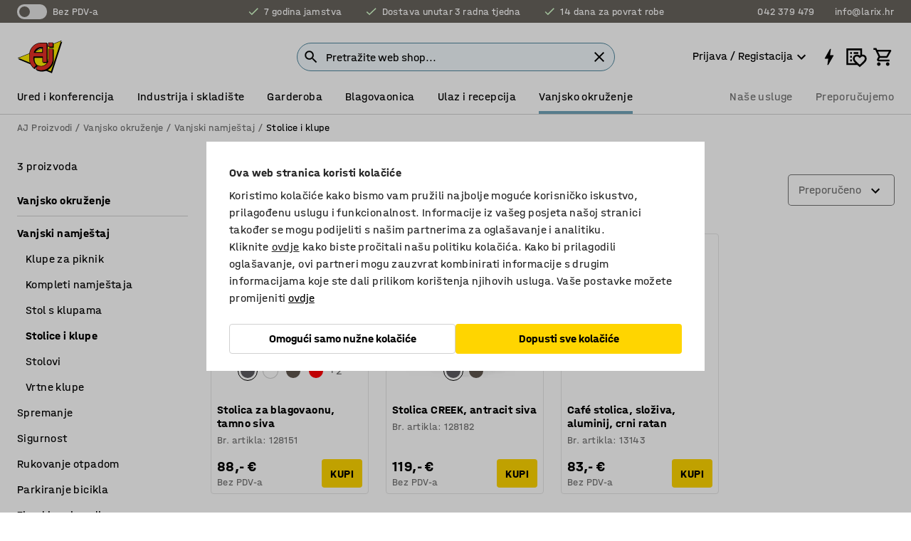

--- FILE ---
content_type: text/html; charset=utf-8
request_url: https://www.ajproizvodi.com/vanjsko-okruzenje/vanjski-namjestaj/stolice-i-klupe
body_size: 41689
content:

<!DOCTYPE html>
<html lang="hr">

<head>
    <meta charset="utf-8" />
    <meta name="viewport" content="width=device-width, initial-scale=1.0">
    <meta name="theme-color" content="white" />

    <meta http-equiv="Content-Security-Policy" content="frame-src 'self'
https://*.cookiebot.com
https://*.cdn.optimizely.com
https://*.googletagmanager.com
https://*.cdn-pci.optimizely.com
https://*.google.com
https://*.google-analytics.com
https://*.checkout.dibspayment.eu
https://checkout.dibspayment.eu
https://*.ajprodukter.se
https://*.ajprodukter.no
https://*.ajprodukter.dk
https://*.ajprodukty.sk
https://*.ajprodukty.pl
https://*.ajprodukty.cz
https://*.ajproducts.co.uk
https://*.ajproducts.ie
https://*.ajprodukte.de
https://*.ajprodukte.at
https://*.ajproducten.nl
https://*.kataloska-prodaja.si
https://*.ajproduktai.lt
https://*.ajtooted.ee
https://*.ajprodukti.lv
https://*.ajtuotteet.fi
https://*.kataloska-prodaja.com
https://*.kataloska-prodaja.ba
https://*.ajvorulistinn.is
https://*.ajproizvodi.com
https://*.dibspayment.eu
https://*.doubleclick.net
https://*.facebook.com
https://*.imbox.io
https://*.criteo.com
https://*.hotjar.com
https://*.triggerbee.com
https://*.sleeknote.com
https://player.qiwio.io/
https://www.zbozi.cz
https://cdn2.charpstar.net/
https://charpstar.se/
https://aj.bokahem.se/js/app.js
https://aj.bokahem.se/css/app.css
https://ct.pinterest.com/
https://checkoutshopper.adyen.com/
https://checkoutshopper-live.adyen.com
https://www.youtube.com/
https://tricommerce.dk
 https://tiger.tricommerce.com
 https://mercell.com
 https://p2p.mercell.com;">

        <script type="text/javascript">
            !function (a, b, c, d, e, f, g, h) {
                a.RaygunObject = e, a[e] = a[e] || function () {
                    (a[e].o = a[e].o || []).push(arguments)
                }, f = b.createElement(c), g = b.getElementsByTagName(c)[0],
                    f.async = 1, f.src = d, g.parentNode.insertBefore(f, g), h = a.onerror, a.onerror = function (b, c, d, f, g) {
                        h && h(b, c, d, f, g), g || (g = new Error(b)), a[e].q = a[e].q || [], a[e].q.push({
                            e: g
                        })
                    }
            }(window, document, "script", "//cdn.raygun.io/raygun4js/raygun.min.js", "rg4js");
        </script>
        <script type="text/javascript">
            rg4js('apiKey', 'SVMda9UO1vTzMuMFlHhb6g');
            rg4js('enableCrashReporting', true);
            rg4js('setVersion', '149.0.0');
            rg4js('options', {
                ignore3rdPartyErrors: true,
                ignoreAjaxError: true,
                ignoreAjaxAbort: true,
                debugMode: true,
            });
        </script>
    <link rel="apple-touch-icon" sizes="180x180" href="/apple-touch-icon.png">
    <link rel="icon" type="image/png" href="/favicon-512x512.png" sizes="512x512">
    <link rel="icon" type="image/png" href="/favicon-192x192.png" sizes="192x192">
    <link rel="icon" type="image/png" href="/favicon-32x32.png" sizes="32x32">
    <link rel="icon" type="image/png" href="/favicon-16x16.png" sizes="16x16">
    <link rel="icon" type="image/png" href="/maskable_icon_x192.png" sizes="192x192">

    <link rel="manifest" href="/manifest">
    <link rel="mask-icon" href="/safari-pinned-tab.svg" color="#e63027">
    <meta name="msapplication-TileColor" content="#fff">
    <link rel="shortcut icon" href="/favicon.ico">

    <title>Stolice i klupe | AJ Proizvodi</title><link rel="stylesheet" type="text/css" href="/assets/browser.bundle.6b8d2c0fc2936f47b7cf.css" />
<meta name="description" content="" data-dynamic="1" />
<meta name="robots" content="index,follow" data-dynamic="1" />
<meta property="og:url" content="https://www.ajproizvodi.com/vanjsko-okruzenje/vanjski-namjestaj/stolice-i-klupe" data-dynamic="1" />
<meta property="og:type" content="website" data-dynamic="1" />
<meta property="og:title" content="Stolice i klupe" data-dynamic="1" />
<meta property="og:description" content="" data-dynamic="1" />

                <script>
                if (!('Promise' in window && Promise.prototype.finally)) {
                    document.write('<' + 'script src="/assets/polyfills.bundle.bbff1e5177c601f32b31.js" onerror="window.rg4js&&window.rg4js(\'send\', new Error(\'Failed to load: /assets/polyfills.bundle.bbff1e5177c601f32b31.js\'))"></' + 'script>');
                }
                </script>
                <script>
                window.scopeReady = new Promise(function (res, rej) { window.resolveScopeReady = res; window.rejectScopeReady = rej; });
                </script>
            <link rel="canonical" href="https://www.ajproizvodi.com/vanjsko-okruzenje/vanjski-namjestaj/stolice-i-klupe" id="link-canonical" />
<script src="/assets/browser.bundle.64b834596f0388deab47.js" async></script>
<script src="/assets/nitro.bundle.b8b2f38ac300bf05c0ba.js" async></script>
<script src="/assets/glitz.bundle.c109fca36cacfb727999.js" async></script>
<script src="/assets/vendor-f501a089.bundle.d29cb0664024d6a8fcd5.js" async></script>
<script src="/assets/6304.bundle.543874b7d4b3c760765a.js" async></script>
<script src="/assets/vendor-d2eb5610.bundle.a0125ec617ac52d68384.js" async></script>
<link rel="stylesheet" type="text/css" href="/assets/browser.bundle.6b8d2c0fc2936f47b7cf.css" />
<link rel="preload" href="/assets/HalvarAJPMittel-Rg.69f693f8a9de0cc6bc9f..woff2" as="font" crossorigin="anonymous" />
<link rel="preload" href="/assets/HalvarAJPMittel-Bd.e161d90eb98cc343e22d..woff2" as="font" crossorigin="anonymous" />


            <link rel="alternate" hreflang="sv-se" class="link-canonical-alternate" href="https://www.ajprodukter.se/utomhus/utemobler/stolar-bankar">
            <link rel="alternate" hreflang="nb-no" class="link-canonical-alternate" href="https://www.ajprodukter.no/utemiljo/utemobler/stoler-og-benker">
            <link rel="alternate" hreflang="da-dk" class="link-canonical-alternate" href="https://www.ajprodukter.dk/udendorsmobler/havemobler/havestole-baenke">
            <link rel="alternate" hreflang="en-gb" class="link-canonical-alternate" href="https://www.ajproducts.co.uk/outdoor/outdoor-furniture/outdoor-chairs">
            <link rel="alternate" hreflang="en-ie" class="link-canonical-alternate" href="https://www.ajproducts.ie/outdoor/outdoor-furniture/outdoor-chairs">
            <link rel="alternate" hreflang="lt-lt" class="link-canonical-alternate" href="https://www.ajproduktai.lt/laukui/lauko-baldai/lauko-kedes-ir-suolai">
            <link rel="alternate" hreflang="de-at" class="link-canonical-alternate" href="https://www.ajprodukte.at/outdoor/gartenmobel/stuhle-banke">
            <link rel="alternate" hreflang="de-de" class="link-canonical-alternate" href="https://www.ajprodukte.de/outdoor/gartenmobel/stuhle-banke">
            <link rel="alternate" hreflang="lv-lv" class="link-canonical-alternate" href="https://www.ajprodukti.lv/vides-aprikojums/ara-mebeles/terases-kresli-un-soli">
            <link rel="alternate" hreflang="cs-cz" class="link-canonical-alternate" href="https://www.ajprodukty.cz/venkovni-nabytek-a-vybaveni/zahradni-nabytek/zahradni-zidle">
            <link rel="alternate" hreflang="pl-pl" class="link-canonical-alternate" href="https://www.ajprodukty.pl/wyposazenie-zewnetrzne/meble-tarasowe/krzesla-i-lawki">
            <link rel="alternate" hreflang="sk-sk" class="link-canonical-alternate" href="https://www.ajprodukty.sk/vonkajsie-vybavenie/zahradny-nabytok/zahradne-stolicky-a-lavicky">
            <link rel="alternate" hreflang="hr-hr" class="link-canonical-alternate" href="https://www.ajproizvodi.com/vanjsko-okruzenje/vanjski-namjestaj/stolice-i-klupe">
            <link rel="alternate" hreflang="et-ee" class="link-canonical-alternate" href="https://www.ajtooted.ee/oueala/valimoobel/toolid-ja-pingid">
            <link rel="alternate" hreflang="fi-fi" class="link-canonical-alternate" href="https://www.ajtuotteet.fi/ulkotilat/ulkokalusteet/terassituolit-ja-penkit">
            <link rel="alternate" hreflang="is-is" class="link-canonical-alternate" href="https://www.ajvorulistinn.is/utandyra/utihusgogn/stolar-og-bekkir">
            <link rel="alternate" hreflang="bs-ba" class="link-canonical-alternate" href="https://www.kataloska-prodaja.ba/vanjsko-okruzenje/vanjski-namjestaj/stolice-i-klupe">
            <link rel="alternate" hreflang="sr-rs" class="link-canonical-alternate" href="https://www.kataloska-prodaja.com/eksterijer/oprema-za-eksterijer/parkovske-klupe-i-stolovi-sa-klupama">
            <link rel="alternate" hreflang="sl-si" class="link-canonical-alternate" href="https://www.kataloska-prodaja.si/zunanja-oprema/zunanje-pohistvo/stoli-in-klopi">
            <link rel="alternate" hreflang="nl-nl" class="link-canonical-alternate" href="https://www.ajproducten.nl/outdoor/buitenmeubilair/buitenstoelen">
    <style data-glitz>.a{background-color:white}.b{flex-direction:column;-webkit-box-orient:vertical;-webkit-box-direction:normal}.c{display:-webkit-box;display:-moz-box;display:-ms-flexbox;display:-webkit-flex;display:flex}.d{min-height:100vh}.e{pointer-events:none}.f{position:absolute}.g{opacity:0}.h{width:0}.i{height:0}.n{transform:translate(0, -100%)}.o{left:16px}.p{top:16px}.q{position:fixed}.r{font-size:16px}.s{padding-bottom:8px}.t{padding-top:8px}.u{padding-right:16px}.v{padding-left:16px}.w{height:40px}.a0{border-radius:4px}.a1{letter-spacing:0.4px}.a2{line-height:1.2}.a3{justify-content:center;-webkit-box-pack:center}.a4{align-items:center;-webkit-box-align:center}.a5{display:-webkit-inline-box;display:-moz-inline-box;display:-ms-inline-flexbox;display:-webkit-inline-flex;display:inline-flex}.a6{transition-timing-function:ease-out}.a7{transition-duration:200ms}.a8{transition-property:color, background-color, border-color;-webkit-transition-property:color, background-color, border-color;-moz-transition-property:color, background-color, border-color}.au{border-bottom-style:solid}.av{border-bottom-width:1px}.aw{border-bottom-color:#D1D1D1}.ax{border-top-style:solid}.ay{border-top-width:1px}.az{border-top-color:#D1D1D1}.b0{border-right-style:solid}.b1{border-right-width:1px}.b2{border-right-color:#D1D1D1}.b3{border-left-style:solid}.b4{border-left-width:1px}.b5{border-left-color:#D1D1D1}.b6{outline-offset:5px}.b7{font-weight:bold}.b8{text-transform:uppercase}.b9{color:black}.be{text-shadow:none}.bf{cursor:pointer}.bg{text-align:inherit}.bh{text-decoration:none}.bi{-webkit-user-select:none;-moz-user-select:none;-ms-user-select:none;user-select:none}.bj{font-variant:inherit}.bk{font-style:inherit}.bl{font-family:inherit}.bo{z-index:6}.bp{min-height:auto}.bq{position:relative}.br{top:0}.bs{will-change:opacity}.bt{width:100%}.bu{height:100%}.bv{left:0}.bw{bottom:0}.bx{right:0}.by{background-color:black}.bz{transition-timing-function:ease-in-out}.c0{transition-property:opacity;-webkit-transition-property:opacity;-moz-transition-property:opacity}.c1{border-bottom-color:#c5511a}.c2{border-top-color:#c5511a}.c3{border-right-color:#c5511a}.c4{border-left-color:#c5511a}.c5{background-color:#FFEBD6}.c6{border-bottom-width:2px}.c7{border-top-width:2px}.c8{border-right-width:2px}.c9{border-left-width:2px}.ca{margin-bottom:16px}.cb{margin-top:16px}.cc{padding-bottom:16px}.cd{padding-top:16px}.ce{pointer-events:auto}.cp{transition-duration:300ms}.cq{transition-property:box-shadow;-webkit-transition-property:box-shadow;-moz-transition-property:box-shadow}.cr{min-height:0}.cs{transition-property:all;-webkit-transition-property:all;-moz-transition-property:all}.ct{transform:translateY(0)}.cu{opacity:1}.cv{max-height:50px}.d1{color:white}.d2{background-color:#68635D}.d3{font-size:14px}.d4{min-height:32px}.d5{width:1366px}.d6{max-width:calc(100vw - 48px)}.d7{margin-right:auto}.d8{margin-left:auto}.d9{display:block}.da{flex-wrap:wrap;-webkit-box-lines:multiple}.db{flex-basis:0%}.dc{flex-shrink:1}.dd{flex-grow:1;-webkit-box-flex:1}.de{font-weight:initial}.dj{margin-right:8px}.dk{margin-bottom:0}.dl{height:21px}.dm{width:42px}.dn{display:inline-block}.dz{outline-offset:3px}.e0{transition-property:transform;-webkit-transition-property:transform;-moz-transition-property:transform}.e1{transition-duration:0.4s}.e2{border-radius:15px}.e3{background-color:#E6E6E6}.e5{flex-grow:2;-webkit-box-flex:2}.e6{margin-right:32px}.e9{text-decoration:inherit}.ea{color:inherit}.eb{color:#D6FFCD}.ec{font-size:1.3em}.ed{height:1em}.ee{width:1em}.ef{margin-left:6px}.en{justify-content:flex-end;-webkit-box-pack:end}.eo{margin-right:20px}.ez{display:none}.f0{stroke:none}.f1{top:-1px}.f3{margin-left:8px}.f4{font-size:1.4em}.f6{z-index:1}.f7{align-items:flex-start;-webkit-box-align:start}.fh{padding-top:20px}.fi{flex-basis:auto}.fj{flex-shrink:0}.fk{margin-top:4px}.fl{justify-content:space-between;-webkit-box-pack:justify}.fm{flex-direction:row;-webkit-box-orient:horizontal;-webkit-box-direction:normal}.fn{gap:32px}.fo{flex-grow:0;-webkit-box-flex:0}.fp{flex-basis:33%}.fs{text-decoration:underline}.ft{padding-right:0}.fu{padding-left:0}.fv{min-width:40px}.fw{line-height:1.5}.fx{background-color:transparent;background-color:initial}.fy{border-bottom-width:0}.fz{border-top-width:0}.g0{border-right-width:0}.g1{border-left-width:0}.g2{font-weight:inherit}.g3{margin-right:12px}.g4{margin-left:12px}.g5{width:30px}.g6{height:30px}.g7{font-size:1.5em}.ga{flex-basis:100%}.gb{width:447px}.gc{justify-content:flex-start;-webkit-box-pack:start}.gf{width:calc(100% - 16px)}.gg{margin-right:unset}.gh{margin-left:unset}.gi{width:inherit}.gk{transform:scale(1.3)}.gl{white-space:normal}.gm{white-space:nowrap}.gn{transform:scale(1)}.go{text-align:center}.gp{transition-property:opacity, transform;-webkit-transition-property:opacity, transform;-moz-transition-property:opacity, transform}.gq{text-overflow:ellipsis}.gr{overflow:hidden}.gs{background-color:#F1F8FC}.gt{border-radius:50px 0 0 50px}.gu{padding-bottom:3px}.gv{padding-top:3px}.gw{padding-right:3px}.gx{padding-left:3px}.h3{border-bottom-color:#4F879E}.h4{border-top-color:#4F879E}.h5{border-right-color:#4F879E}.h6{border-left-color:#4F879E}.hg{padding-left:40px}.hh{border-radius:50px}.hi{cursor:-webkit-text;cursor:text}.hj{right:10px}.hk{transform:translateY(-50%)}.hl{top:50%}.hm{border-radius:0}.hn{padding-bottom:0}.ho{padding-top:0}.hp{font-size:inherit}.hq{gap:8px}.hs{gap:4px}.ht{padding-right:4px}.hu{padding-left:4px}.hv{transform:scaleY(1)}.hw{will-change:transform}.hx{width:24px}.hy{font-size:1px}.hz{height:1px}.i0{visibility:hidden}.i1{align-items:flex-end;-webkit-box-align:end}.i2{outline-offset:0}.i3{min-height:30px}.i4{min-width:30px}.i8{transform:scale(0)}.i9{border-radius:100vw}.ia{font-size:12px}.ib{right:calc(50% - 15px)}.ic{min-width:9px}.id{height:9px}.ie{background-color:#e4251b}.if{margin-right:0}.ig{margin-left:0}.ih{max-height:100px}.ij{margin-left:-32px}.ik{margin-left:32px}.il{padding-bottom:12px}.im{padding-top:4px}.ix{color:#737373}.iy{box-shadow:0px 3px 5px 0px rgba(151, 151, 151, 0.5)}.iz{max-height:calc(100vh - 100% - 32px)}.j0{overflow-y:auto}.j1{margin-top:1px}.j3{max-width:100%}.j4{margin-bottom:8px}.j5{margin-top:8px}.j8{list-style:none}.jb{width:calc(80% - (32px * 0.8))}.jc{order:2}.jd{margin-top:0}.je{text-align:left}.jf{min-height:1.5em}.jg{font-family:HalvarMittel}.jh{font-size:24px}.jj{padding-right:8px}.jk{display:contents}.jl{z-index:5}.jm{top:calc(100% + 8px)}.jo{margin-right:16px}.jp{transition-property:border-color;-webkit-transition-property:border-color;-moz-transition-property:border-color}.jq{width:20px}.jv{box-shadow:0 0 0 1px #737373}.jw{box-sizing:border-box}.jx{min-width:64px}.jy{min-height:40px}.jz{overflow-x:hidden}.k0{margin-bottom:auto}.k1{margin-top:auto}.k2{clip:rect(0 0 0 0)}.k3{-webkit-clip-path:inset(100%);clip-path:inset(100%)}.k4{margin-bottom:-1px}.k5{margin-top:-1px}.k6{margin-right:-1px}.k7{margin-left:-1px}.k8{width:1px}.k9{z-index:3}.ka{min-width:calc(100% - 32px)}.kb{margin-top:-16px}.kc{margin-bottom:32px}.kd{order:3}.ke{grid-template-columns:repeat(4, minmax(0, 1fr));-ms-grid-columns:repeat(4, minmax(0, 1fr))}.kf{grid-row-gap:24px}.kg{grid-column-gap:24px}.kh{display:-ms-grid;display:grid}.ki{max-width:350px}.kq{border-bottom-width:thin}.kr{border-bottom-color:#E6E6E6}.ks{border-top-width:thin}.kt{border-top-color:#E6E6E6}.ku{border-right-width:thin}.kv{border-right-color:#E6E6E6}.kw{border-left-width:thin}.kx{border-left-color:#E6E6E6}.ky{padding-left:8px}.kz{right:8px}.l0{top:8px}.l1{left:unset}.l5{object-fit:cover}.l6{object-position:center}.l7{transition-timing-function:ease-in}.l8{flex-wrap:wrap-reverse;-webkit-box-lines:multiple}.l9{transform:translate(-50%, 0)}.la{bottom:4px}.lb{left:50%}.lc{border-bottom-color:black}.ld{border-top-color:black}.le{border-right-color:black}.lf{border-left-color:black}.lg{height:28px}.lh{width:28px}.li{border-radius:50%}.lj{margin-bottom:2px}.lk{margin-top:2px}.ll{margin-right:2px}.lm{margin-left:2px}.ln{height:22px}.lo{width:22px}.lp{height:20px}.lq{border-bottom-color:transparent}.lr{border-top-color:transparent}.ls{border-right-color:transparent}.lt{border-left-color:transparent}.lu{background-color:transparent}.lv{background-color:#D1D1D1}.lw{margin-bottom:4px}.lx{word-break:break-word}.ly{flex-basis:0}.lz{align-items:baseline;-webkit-box-align:baseline}.m0{-webkit-column-gap:8px;column-gap:8px}.m1{-webkit-column-gap:16px;column-gap:16px}.m2{order:0}.m3{font-size:20px}.m4{font-weight:700}.m5{line-height:1}.m6{font-weight:normal}.m7{padding-right:12px}.m8{padding-left:12px}.md{background-color:#FFD500}.me{margin-top:24px}.mf{align-self:center;-ms-grid-row-align:center}.mg{order:4}.mh{box-shadow:0 1px 8px 0 rgba(0,0,0,0.2)}.mi{border-bottom-left-radius:4px}.mj{border-top-left-radius:4px}.mk{min-width:50px}.ml{z-index:8}.mm{bottom:110px}.mn{width:calc(20% - (32px * 0.2))}.mo{order:1}.mp{position:-webkit-sticky;position:sticky}.mr{min-height:calc(32px + 2px)}.mz{padding-bottom:6px}.n0{padding-top:6px}.n1{margin-top:64px}.n2{margin-right:-50vw}.n3{margin-left:-50vw}.n4{right:50%}.n5{width:100vw}.n6{max-width:unset}.n7{background-color:#f3f3f3}.n8{padding-bottom:24px}.n9{padding-top:24px}.na{width:850px}.nb{background-color:#F3F3F3}.ne{width:calc(100% / 4)}.nf{max-width:calc(100% / 4)}.ni{min-height:62px}.nj{display:inline}.nk{height:inherit}.nl{min-height:inherit}.nm{margin-right:4px}.nn{margin-left:4px}.no{width:78.68852459016394px}.nq{object-fit:contain}.nr{width:38.70967741935484px}.nt{padding-bottom:initial}.nu{padding-top:initial}.nw{stroke-width:1.5}.nx{content-visibility:hidden}.ny{transform:translatex(-100%)}.nz{-webkit-overflow-scrolling:touch}.o0{will-change:opacity, transform}.o1{outline-offset:-2px}.o2{padding-right:48px}.o3{height:auto}.o4{min-height:48px}.o5{right:16px}.o6{transform:rotate(270deg)}.o7{border-bottom-color:#f3f3f3}.o8{height:48px}.o9{z-index:4}.oa{transform:translateX(-50%)}.ob{z-index:15}.j:focus{pointer-events:none}.k:focus{opacity:0}.l:focus{z-index:7}.m:focus{transform:translate(0, 0)}.am:focus{outline-color:#16819D}.ba:focus{border-radius:4px}.bb:focus{outline-style:solid}.bc:focus{outline-width:0}.bd:focus{isolation:initial}.eu:focus{outline-color:transparent}.gy:focus{border-bottom-color:#4F879E}.gz:focus{border-top-color:#4F879E}.h0:focus{border-right-color:#4F879E}.h1:focus{border-left-color:#4F879E}.h7:focus{outline-color:#4F879E}.h8:focus{border-right-width:1px}.h9:focus{border-left-width:1px}.ha:focus{border-bottom-width:1px}.hb:focus{border-bottom-style:solid}.hc:focus{border-top-width:1px}.hd:focus{border-top-style:solid}.he:focus{border-right-style:solid}.hf:focus{border-left-style:solid}.x:is(.disabledLink){cursor:not-allowed}.y:disabled{cursor:not-allowed}.ag:disabled{border-bottom-color:#D1D1D1}.ah:disabled{border-top-color:#D1D1D1}.ai:disabled{border-right-color:#D1D1D1}.aj:disabled{border-left-color:#D1D1D1}.ak:disabled{background-color:white}.al:disabled{color:#737373}.ma:disabled{background-color:#D1D1D1}.z:active{outline-width:0}.ev:active{text-decoration:underline}.ew:active{color:#16819D}.i6:active{text-decoration:inherit}.i7:active{color:inherit}.ms:active{font-weight:bold}.mt:active{font-size:16px}.mu:active{text-decoration:none}.a9:disabled:hover{border-bottom-color:#D1D1D1}.aa:disabled:hover{border-top-color:#D1D1D1}.ab:disabled:hover{border-right-color:#D1D1D1}.ac:disabled:hover{border-left-color:#D1D1D1}.ae:disabled:hover{background-color:white}.af:disabled:hover{color:#737373}.m9:disabled:hover{background-color:#D1D1D1}.an:hover:not([disabled],.disabledLink){color:black}.ao:hover:not([disabled],.disabledLink){background-color:#f3f3f3}.mb:hover:not([disabled],.disabledLink){background-color:#F2CA00}.ap:active:not([disabled],.disabledLink){border-bottom-color:#f3f3f3}.aq:active:not([disabled],.disabledLink){border-top-color:#f3f3f3}.ar:active:not([disabled],.disabledLink){border-right-color:#f3f3f3}.as:active:not([disabled],.disabledLink){border-left-color:#f3f3f3}.at:active:not([disabled],.disabledLink){background-color:#f3f3f3}.mc:active:not([disabled],.disabledLink){background-color:#FFF0A3}.dg:has(:focus-within)> span{outline-style:solid}.dh:has(:focus-within)> span{outline-color:inherit}.di:has(:focus-within)> span{outline-width:2px}.do::before{background-color:#68635D}.dp::before{transition-timing-function:ease-in-out}.dq::before{transition-duration:0.4s}.dr::before{transition-property:transform;-webkit-transition-property:transform;-moz-transition-property:transform}.ds::before{border-radius:50%}.dt::before{bottom:3px}.du::before{left:3px}.dv::before{width:15px}.dw::before{height:15px}.dx::before{position:absolute}.dy::before{content:""}.e4:first-letter{text-transform:uppercase}.e7:hover{text-decoration:inherit}.e8:hover{color:inherit}.fq:hover{text-decoration:underline}.fr:hover{color:#16819D}.gj:hover{cursor:initial}.hr:hover{cursor:pointer}.i5:hover{text-decoration:none}.iw:hover{color:black}.jn:hover{border-bottom-color:#737373}.ju:hover{box-shadow:0 0 0 1px #16819D}.mv:hover{font-weight:bold}.mw:hover{font-size:16px}.h2::placeholder{color:black}.ii:nth-child(n+2){margin-left:0}.in::after{border-bottom-color:transparent}.io::after{border-bottom-style:solid}.ip::after{border-bottom-width:4px}.iq::after{width:100%}.ir::after{bottom:0}.is::after{right:0}.it::after{position:absolute}.iu::after{content:""}.iv::after{border-bottom-color:#72A5BA}.j6:empty:before{white-space:pre}.j7:empty:before{content:" "}.j9:after{white-space:pre}.ja:after{content:" / "}.jr:focus-within{outline-style:solid}.js:focus-within{outline-color:#16819D}.jt:focus-within{outline-width:2px}.l2:before{padding-top:100%}.l3:before{float:left}.l4:before{content:""}.np:before{padding-top:61%}.ns:before{padding-top:124%}.mx:last-child{padding-bottom:0}.nv:last-child{margin-right:0}.my:first-child{padding-top:12px}</style><style data-glitz media="print">.bm{min-height:0}.bn{position:relative}.cf{box-shadow:none}.cg{border-bottom-style:solid}.ch{border-bottom-width:1px}.ci{border-bottom-color:#D1D1D1}.cj{margin-bottom:24px}.ck{margin-top:24px}.cl{padding-bottom:0}.cm{min-height:auto}.cn{justify-content:flex-start;-webkit-box-pack:start}.co{font-size:14px}.cw{pointer-events:auto}.cx{opacity:1}.cy{max-height:50px}.cz{transform:none}.d0{height:0}.df{display:none}.eg{z-index:10}.eh{color:black}.ei{transform:translate(-50%, 0)}.ej{left:50%}.ek{top:60px}.el{position:absolute}.em{display:-webkit-box;display:-moz-box;display:-ms-flexbox;display:-webkit-flex;display:flex}.ep{margin-bottom:16px}.eq{margin-top:16px}.er{margin-right:16px}.es{margin-left:16px}.et{align-items:center;-webkit-box-align:center}.ex{font-size:2.2em}.ey{display:block}.f2{white-space:nowrap}.f5{height:100%}.fb{margin-top:0}.fc{padding-bottom:8px}.fd{padding-top:8px}.fe{flex-direction:column;-webkit-box-orient:vertical;-webkit-box-direction:normal}.ff{margin-bottom:32px}.fg{justify-content:space-evenly;-webkit-box-pack:space-evenly}.j2{min-height:initial}.nc{width:100%}.nd{justify-content:center;-webkit-box-pack:center}.ng{margin-right:32px}.nh{margin-left:32px}.f8:after{font-size:10px}.f9:after{white-space:nowrap}.fa:after{content:attr(data-page-url)}</style><style data-glitz media="(min-width: 1024px)">.g8{flex-basis:auto}.g9{flex-shrink:0}.gd{max-width:585px}.ge{width:100%}.ji{margin-top:12px}.kn{transition-timing-function:ease-out}.ko{transition-duration:200ms}.kp{transition-property:border-color;-webkit-transition-property:border-color;-moz-transition-property:border-color}.mq{margin-bottom:24px}.kj:hover{border-bottom-color:#737373}.kk:hover{border-top-color:#737373}.kl:hover{border-right-color:#737373}.km:hover{border-left-color:#737373}</style>
        <script data-cookieconsent="ignore" data-ot-ignore="true">
            window.dataLayer = window.dataLayer || [];
            function gtag() {
                dataLayer.push(arguments);
            }
            gtag("consent", "default", {
                ad_storage: "denied",
                ad_user_data: 'denied',
                ad_personalization: 'denied',
                analytics_storage: "denied",
                functionality_storage: 'denied',
                personalization_storage: 'denied',
                security_storage: 'denied',
                wait_for_update: 500,
            });
            gtag("set", "ads_data_redaction", true);
        </script>
        <script data-cookieconsent="ignore" type="text/javascript" data-ot-ignore="true" >
            if (!('dataLayer' in window)) {
                window.dataLayer = [];
            }

            window.dataLayer.push({
                event: 'originalReferrer',
                originalReferrer: document.referrer,
            });

            window.dataLayer.push({
                event: 'originalLocation',
                originalLocation: document.location.href,
            });

            window.gtmEnabled = true;
        </script>
<!-- Google Tag Manager -->
<script data-cookieconsent="ignore">(function(w,d,s,l,i){w[l]=w[l]||[];w[l].push({'gtm.start':
new Date().getTime(),event:'gtm.js'});var f=d.getElementsByTagName(s)[0],
j=d.createElement(s),dl=l!='dataLayer'?'&l='+l:'';j.async=true;j.src=
'https://www.googletagmanager.com/gtm.js?id='+i+dl;f.parentNode.insertBefore(j,f);
})(window,document,'script','dataLayer','GTM-K2RM35S');</script>
<!-- End Google Tag Manager -->        <script id="Cookiebot" src="https://consent.cookiebot.com/uc.js" data-cbid="f2c9491a-ca4b-4715-8604-b67825e89ba7"
            data-culture="hr" type="text/javascript" async></script>

        <script type="text/javascript">
                window.externalScriptEnable = true;
        </script>

    <script>
        window.isPrivateBusinessSelectorEnabled = false;
    </script>   
</head>

<body class="aj-site">

<!-- Google Tag Manager (noscript) -->
<noscript><iframe src="https://www.googletagmanager.com/ns.html?id=GTM-K2RM35S"
height="0" width="0" style="display:none;visibility:hidden"></iframe></noscript>
<!-- End Google Tag Manager (noscript) -->

    <div id="container"><div><div class="a b c d"><div id="focusreset-nitro" tabindex="-1" class="e f g h i"></div><button aria-label="Preskoči na sadržaj" type="button" class="j k e g l m n o p q r s t u v w x y z a0 a1 a2 a3 a4 a5 a6 a7 a8 a9 aa ab ac ae af ag ah ai aj ak al am an ao ap aq ar as at au av aw ax ay az b0 b1 b2 b3 b4 b5 b6 b7 b8 a b9 ba bb bc bd be bf bg bh bi bj bk bl">Preskoči na sadržaj</button><header class="bm bn e bo bp bq br"><div class="e g bs bt bu bv bw bx br q by bz a7 c0"></div><noscript><div class="a3 c1 c2 c3 c4 c5 b9 au c6 ax c7 b0 c8 b3 c9 a0 ca cb cc cd u v c"><div>Čini se da vaš preglednik nema omogućen JavaScript, to je potrebno kako biste mogli koristiti stranicu</div></div></noscript><div class="bq"><div class="height-measuring-wrapper ce"><div class="cf cg ch ci cj ck cl cm cn co bz cp cq bq cr b c au av aw bt a b9"><div><div class="bz cs cp ce ct cu cv cw cx cy cz d0 d1 d2 d3 c bt"><div class="d0 d4 d5 d6 d7 d8 d9"><div class="a4 bu a3 da c"><div class="db dc dd a4 c de d3 df"><label aria-label="Bez PDV-a" class="dg dh di dj dk dl dm dn bq"><input type="checkbox" class="i h g"/><span class="do dp dq dr ds dt du dv dw dx dy dz e0 bz e1 e2 e3 bw bx bv br bf f"></span></label><span class="d1 e4">Bez PDV-a</span></div><div class="db dc e5 c a3 a4 df"><div class="e6 e7 e8 e9 a4 ea c"><svg xmlns="http://www.w3.org/2000/svg" height="1em" viewBox="0 0 24 24" width="1em" class="eb ec ed ee a5"><path d="M0 0h24v24H0V0z" fill="transparent"></path><path fill="currentColor" d="M9 16.17L4.83 12l-1.42 1.41L9 19 21 7l-1.41-1.41L9 16.17z"></path></svg><div class="ef dn">7 godina jamstva</div></div><div class="e6 e7 e8 e9 a4 ea c"><svg xmlns="http://www.w3.org/2000/svg" height="1em" viewBox="0 0 24 24" width="1em" class="eb ec ed ee a5"><path d="M0 0h24v24H0V0z" fill="transparent"></path><path fill="currentColor" d="M9 16.17L4.83 12l-1.42 1.41L9 19 21 7l-1.41-1.41L9 16.17z"></path></svg><div class="ef dn">Dostava unutar 3 radna tjedna</div></div><div class="e7 e8 e9 a4 ea c"><svg xmlns="http://www.w3.org/2000/svg" height="1em" viewBox="0 0 24 24" width="1em" class="eb ec ed ee a5"><path d="M0 0h24v24H0V0z" fill="transparent"></path><path fill="currentColor" d="M9 16.17L4.83 12l-1.42 1.41L9 19 21 7l-1.41-1.41L9 16.17z"></path></svg><div class="ef dn">14 dana za povrat robe</div></div></div><div class="eg eh ei ej ek el em en db dc dd c"><a aria-label="Pozovi 042 379 479" target="_blank" class="eo ep eq er es et em e7 e8 e9 ea ba bb eu bc bd ev ew" href="tel:042 379 479"><svg xmlns="http://www.w3.org/2000/svg" height="1em" viewBox="0 0 24 24" width="1em" class="ex eh ey ez d1 ec f0 f1 bq ed ee"><path d="M0 0h24v24H0V0z" fill="none"></path><path fill="currentColor" d="M6.54 5c.06.89.21 1.76.45 2.59l-1.2 1.2c-.41-1.2-.67-2.47-.76-3.79h1.51m9.86 12.02c.85.24 1.72.39 2.6.45v1.49c-1.32-.09-2.59-.35-3.8-.75l1.2-1.19M7.5 3H4c-.55 0-1 .45-1 1 0 9.39 7.61 17 17 17 .55 0 1-.45 1-1v-3.49c0-.55-.45-1-1-1-1.24 0-2.45-.2-3.57-.57-.1-.04-.21-.05-.31-.05-.26 0-.51.1-.71.29l-2.2 2.2c-2.83-1.45-5.15-3.76-6.59-6.59l2.2-2.2c.28-.28.36-.67.25-1.02C8.7 6.45 8.5 5.25 8.5 4c0-.55-.45-1-1-1z"></path></svg><span class="f2 f3">042 379 479</span></a><a aria-label="Pošalji e-poštu info@larix.hr" target="_blank" class="ep eq er es et em e7 e8 e9 ea ba bb eu bc bd ev ew" href="mailto:info@larix.hr"><svg xmlns="http://www.w3.org/2000/svg" height="1em" viewBox="0 0 24 24" width="1em" class="ex eh ey ez d1 f4 f1 bq ed ee"><path d="M0 0h24v24H0V0z" fill="none"></path><path fill="currentColor" d="M22 6c0-1.1-.9-2-2-2H4c-1.1 0-2 .9-2 2v12c0 1.1.9 2 2 2h16c1.1 0 2-.9 2-2V6zm-2 0l-8 5-8-5h16zm0 12H4V8l8 5 8-5v10z"></path></svg><span class="f2 f3">info@larix.hr</span></a></div></div></div></div></div><div class="f5 f6 a f7 b c d5 d6 d7 d8"><div data-page-url="https://www.ajproizvodi.com/vanjsko-okruzenje/vanjski-namjestaj/stolice-i-klupe" id="top-area" class="f8 f9 fa fb fc fd fe ff fg cc fh fi fj dd fk a4 bt fl fm c bq"><div class="fn a4 c fo dc fp"><a aria-label="Idi na početnu stranicu" id="top-area-home" class="ba bb eu bc bd ev ew fq fr fs b9" data-scope-link="true" href="/"><svg xmlns="http://www.w3.org/2000/svg" xml:space="preserve" viewBox="133 300 330 247" height="48" class="d9"><path d="m380.69 532.11-1.49-.62-239.42-98.95-3.41-1.4 3.42-1.37 312.6-124.8 2.98-1.19-.99 3.05-73.19 223.74z"></path><path d="m385.69 541.11-1.49-.62-239.42-98.95-3.41-1.4 3.42-1.37 312.6-124.8 2.98-1.19-.99 3.05-73.19 223.74z"></path><path fill="#FFED00" d="m144.09 431.23 234.51 96.75 71.67-219.1z"></path><path d="M398.91 357.84h-33.2v-1.5l.03-29.66v-1.5h1.49l30.18-.04h1.5v32.7M312.38 529.39c-19.33 0-36.97-8.45-37.71-8.8l-1.31-.64.6-1.33 13.15-29.04.64-1.41 1.39.67c7.87 3.83 16.16 5.77 24.62 5.77 14.2 0 24.13-5.54 24.23-5.6 18.36-12.06 26.61-24.87 27.49-42.77l.01-.11.02-.1c.22-1.11.23-1.41.23-1.42v-74.83h1.5l30.23-.05h1.5v80.75c-.03.35-.7 8.68-3.05 17.04-3.96 14.08-11.66 26.04-25.74 40-17.04 14.97-30.94 19.09-50.65 21.46-2.32.27-4.71.41-7.15.41"></path><path d="m259.45 511.14-.43-.37c-14.01-11.93-30.28-29.72-31.82-61.65-.61-12.68-.21-36.16.5-50.65v-.09l.02-.09c3.07-17.81 10.72-32.95 23.39-46.28 8.65-9.1 27.33-24.64 55.24-26.46h47.77l-.01 1.5V467.5h-1.57c-1.25 0-19.06-.03-26.18-.04h-4.42v-38h-61.92c-4.15 42.06 20.8 53.65 21.88 54.13l1.85.82-1.31 1.53s-5.3 6.17-10.62 12.34c-2.66 3.08-5.32 6.17-7.32 8.48-3.78 4.36-3.78 4.36-4.48 4.37zm7.41-121.78c3.34.03 10.86.05 20.79.05 12.38 0 23.98-.03 27.91-.07l-.07-29.46c-26.79.41-44.24 17.11-48.63 29.48M394.14 351.76h-34.9v-1.5l.02-29.95v-1.5h34.879999999999995v32.95"></path><path d="M307.64 522.74c-19.22 0-38.58-8.76-39.4-9.14l-1.38-.63.64-1.37 12.75-27.25.64-1.38 1.37.67c7.57 3.68 15.57 5.55 23.76 5.55 14.81 0 25.34-6.17 25.44-6.24 18.39-12.08 26.63-24.89 27.52-42.79l.01-.11.02-.1c.21-1.11.23-1.41.23-1.42V363.7h34.87v1.5l.13 78.87c-.02.4-.5 7.76-3.57 17.5-3.17 10.08-9.43 25.19-27.09 39.95-15.33 13.33-28.53 18.82-50.44 20.97-1.76.16-3.61.25-5.5.25"></path><path d="m254.66 506.89-1.31-1.23-1.58-1.6c-12.76-12.96-28.63-29.08-30.1-59.63-.61-12.66-.21-36.15.5-50.64v-.09l.01-.09c3.07-17.81 10.72-32.95 23.39-46.28 8.65-9.1 27.33-24.64 55.24-26.46h48.7v1.5s.02 100.73.02 138.49v.3l-.12.28c-.39.93-.45.93-3.62.93h-29.4V423.1h-62.13c-3.72 41.95 19.46 57.59 19.7 57.74l1.42.93-1.09 1.3c-7.14 8.47-17.99 21.4-18.63 22.33zm2.48-115.35c1.61.01 4.66.02 10.41.02 16.42 0 42.64-.06 48.98-.12v-37.35c-1.79-.1-3.53-.16-5.2-.16-12.9 0-23.22 3.11-33.45 10.07l-.06.04-.06.03c-14.36 7.98-19.32 22.56-20.62 27.47"></path><path fill="#E63027" d="M362.27 321.81h28.88v26.97h-28.88zM282.35 487l-4.25 9.05c-1.11 2.41-3.19 6.81-3.19 6.81-1.34 2.91-4.03 8.61-4.03 8.61 4.36 1.84 9.3 3.42 9.3 3.42 3.84 1.2 7.52 2.14 7.52 2.14 2.47.63 6.53 1.42 6.53 1.42 3.09.56 7.08.98 7.08.98 3.73.44 8.81.27 8.81.27 1.88-.06 6.47-.61 6.47-.61 1.16-.13 4.13-.58 4.13-.58 1.06-.16 3.72-.64 3.72-.64 1.2-.2 3.61-.75 3.61-.75 2.31-.53 4.64-1.23 4.64-1.23 1.95-.56 3.91-1.28 3.91-1.28 1.13-.41 3.48-1.36 3.48-1.36.81-.34 3.19-1.47 3.19-1.47.64-.31 2.33-1.2 2.33-1.2.33-.16 2-1.11 2-1.11 1.17-.6 5.18-3.27 5.18-3.27 5.81-4.08 10.88-8.69 10.88-8.69 4.33-3.59 9.55-9.75 9.55-9.75 4.29-4.99 7.76-11.09 7.76-11.09 3.45-5.99 5.47-11.96 5.47-11.96 3.84-9.67 4.82-20.67 4.82-20.67l-.13-77.36h-28.88v71.88s-.25 4.06-.72 6.86c0 0-.63 5.27-2.19 9.48 0 0-1.59 4.75-3.16 7.28 0 0-2.66 5.19-7.03 9.92 0 0-3.25 3.73-8.13 7.64 0 0-3.63 2.95-7.97 5.78 0 0-4.52 2.56-9.53 3.98 0 0-6.63 2.23-14.38 2.61 0 0-6.16.45-11.97-.63.01 0-7.13-.93-14.82-4.48"></path><path fill="#E63027" d="m346.55 459.36-.02-135.48-45.61-.02s-6.88.42-13.23 2.05c0 0-5.72 1.23-12.45 4.17 0 0-2.28 1-3.23 1.48 0 0-3.06 1.56-3.66 1.91 0 0-3.22 1.78-5.03 3.02 0 0-3.13 2.06-5.19 3.64 0 0-1.69 1.31-2.19 1.73 0 0-2.95 2.44-4.06 3.5 0 0-2.94 2.78-3.25 3.14 0 0-2.67 2.8-3.09 3.33 0 0-2.22 2.53-3.36 3.98 0 0-2.52 3.19-4.58 6.34 0 0-1.64 2.55-2.11 3.38 0 0-1.39 2.48-1.69 3.03 0 0-1.47 2.72-1.98 3.95 0 0-1.17 2.56-1.64 3.77 0 0-.81 2.11-1.3 3.42 0 0-1.16 3.45-1.66 5.22 0 0-.94 3.63-1.3 5.23 0 0-.52 2.44-.77 3.86 0 0-.27 6.81-.39 10.23 0 0-.19 7.42-.25 10.61 0 0-.09 5.59-.13 8.23 0 0 .02 2.81-.02 5.94 0 0 .05 4.83.06 7.63 0 0 .05 3.45.3 8.81 0 0 .34 5.7 1.31 10.42 0 0 .8 4.05 2.11 8.25 0 0 1.28 4.03 3.16 8.11 0 0 1.42 3.14 4.03 7.47 0 0 2.13 3.39 5.02 7.27 0 0 2.03 2.48 3.41 4.17 0 0 3.33 3.78 5.45 5.98l5.08 5.19 16.68-19.97s-3.03-2.47-5.76-5.73c0 0-2.97-3.63-4.81-6.73 0 0-1.92-3.34-2.27-4.14 0 0-2.06-4.3-2.83-6.58 0 0-1.45-4.13-2.36-7.98 0 0-1.22-5.55-1.59-9.59 0 0-.48-4.53-.48-9.23 0 0 .05-5 .23-7.16 0 0 .3-3.86.45-5.08l67.86-.02v39.25zm-29.31-64.94-61.95.09c-1.61-.03-1.52-1.69-1.52-1.69.05-.41.13-.64.13-.64.36-1.55.42-1.72.42-1.72 1.34-4.73 3.09-8.25 3.09-8.25 1.61-3.56 4.16-7.2 4.16-7.2 2.22-3.48 6.09-7.17 6.09-7.17 4.41-4.08 6.84-5.31 6.84-5.31 2.69-1.75 5.66-3.52 5.66-3.52 3.33-2.02 7.3-3.66 7.3-3.66 5.98-2.47 11.03-3.28 11.03-3.28 5.22-.94 8.98-1.05 8.98-1.05 2.31-.17 6.05-.06 6.05-.06 2.17.02 5.98.33 5.98.33l.02 43.13z"></path></svg></a><button aria-label="Otvori glavni izbornik" tabindex="-1" type="button" class="e c0 cp bz g df ft fu fv r s t w fw x y z a0 a1 a3 a4 a5 ea ba bb eu bc bd be bf fx bg bh bi fy fz g0 g1 g2 bj bk bl"><svg xmlns="http://www.w3.org/2000/svg" height="1em" viewBox="0 0 24 24" width="1em" class="g3 g4 g5 g6 b9 g7 a5"><path d="M0 0h24v24H0V0z" fill="none"></path><path fill="currentColor" d="M3 18h18v-2H3v2zm0-5h18v-2H3v2zm0-7v2h18V6H3z"></path></svg></button></div><div class="g8 g9 ga dc fo gb df bq gc c"><form action="/pretrazivanje" class="gd ge gf gg gh a4 c bq"><div class="dd bq"><div class="br bv f"><div class="dn bt"><div class="gi a5"><span class="gj gi a4 a5"><button tabindex="-1" state="[object Object]" aria-label="Pretraživanje" class=" feedback-default gk gl bq df ft fu fv r s t w fw x y z a0 a1 a3 a4 a5 a6 a7 a8 ea ba bb eu bc bd be bf fx bg bh bi fy fz g0 g1 g2 bj bk bl" type="submit"><span class="feedback-text gm gn cu go a3 a4 c a6 a7 gp gq gr"><svg xmlns="http://www.w3.org/2000/svg" viewBox="0 0 24 24" width="1em" height="1em" class="b9 gs gt gu gv gw gx d9 g7 ed ee"><path fill="none" d="M0 0h24v24H0z"></path><path fill="currentColor" d="M15.5 14h-.79l-.28-.27A6.47 6.47 0 0 0 16 9.5 6.5 6.5 0 1 0 9.5 16c1.61 0 3.09-.59 4.23-1.57l.27.28v.79l5 4.99L20.49 19zm-6 0C7.01 14 5 11.99 5 9.5S7.01 5 9.5 5 14 7.01 14 9.5 11.99 14 9.5 14"></path></svg></span></button></span></div></div></div><input type="search" aria-label="Pretraživanje" placeholder="Pretražite web shop..." name="q" autoComplete="off" value="" class="gy gz h0 h1 h2 gs h3 h4 h5 h6 bb h7 bc h8 h9 ha hb hc hd he hf b1 b4 av au ay ax b0 b3 u hg hh r s t w fw hi ea bt"/><button aria-label="Očisti" type="button" class="hj hk hl f a4 c ba bb eu bc bd hm be bf fx bg bh ea bi hn ho ft fu fy fz g0 g1 g2 bj bk hp bl"><svg xmlns="http://www.w3.org/2000/svg" height="1em" viewBox="0 0 24 24" width="1em" class="b9 gs g7 ed ee a5"><path d="M0 0h24v24H0V0z" fill="none"></path><path fill="currentColor" d="M19 6.41L17.59 5 12 10.59 6.41 5 5 6.41 10.59 12 5 17.59 6.41 19 12 13.41 17.59 19 19 17.59 13.41 12 19 6.41z"></path></svg></button></div></form></div><div id="top-area-sec-nav" class="hq fo dc fp a4 en c df"><div class="a3 a4 b c"><div class="a3 a4 c"><div class="gi a5"><span class="hr gi a4 a5"><button aria-label="Prijava / Registacija" type="button" class="a4 hs c bf dj f3 ht hu hn ho r bq ba bb eu bc bd hm be fx bg bh ea bi fy fz g0 g1 g2 bj bk bl"><div class="gm r">Prijava / Registacija</div><span class="hv d9 hw a6 cp e0"><svg xmlns="http://www.w3.org/2000/svg" height="1em" viewBox="0 0 24 24" width="1em" class="b9 hx g7 ed a5"><path d="M0 0h24v24H0V0z" fill="none"></path><path fill="currentColor" d="M7.41 8.59L12 13.17l4.59-4.58L18 10l-6 6-6-6 1.41-1.41z"></path></svg></span></button></span></div></div><div class="gi a5"><span class="gj gi a4 a5"><div class="hy bq d9 hz i0 bt"> </div></span></div></div><div class="fast-order-button i1 c"><a title="Brza narudžba" aria-label="Brza narudžba" class="i2 i3 i4 g5 g6 a3 a4 c bq i5 i6 i7 e8 e9 ea ba bb eu bc bd" tabindex="0" data-scope-link="true" href="/naplata?fastorder=true"><span class="fast-order-button-icon bq"><svg xmlns="http://www.w3.org/2000/svg" width="1em" height="1em" viewBox="0 0 24 24" fill="currentColor" class="g6 g5 b9 g7 a5"><path d="M11 21h-1l1-7H7.5c-.58 0-.57-.32-.38-.66.19-.34.05-.08.07-.12C8.48 10.94 10.42 7.54 13 3h1l-1 7h3.5c.49 0 .56.33.47.51l-.07.15C12.96 17.55 11 21 11 21z"></path></svg></span></a></div><div class="wishlist-button dj f3 a4 c"><button title="Moji favoriti" aria-label="Moji favoriti" type="button" class="bf hn ho ft fu a3 a4 a5 go i2 i3 i4 g5 g6 bq ba bb eu bc bd hm be fx bh ea bi fy fz g0 g1 g2 bj bk hp bl"><span class="wishlist-button-icon bq"><div class="i8 i9 go ia ib br ic id f a6 a7 e0 ie d1"></div><svg xmlns="http://www.w3.org/2000/svg" height="1em" viewBox="0 0 31 30" width="1em" class="g6 g5 b9 g7 a5"><path fill="currentColor" d="M24 2.67v8.91l.5-.04h.3a5.73 5.73 0 0 1 5.87 5.74c0 1.68-.39 2.96-1.6 4.52l-.3.4-.75.84-.43.44-.23.24-.49.48-.53.5-.57.53-.95.86-1.05.93-1.17 1.02-1.93 1.85-1.85-1.77-1.66-1.45H1.33v-24H24Zm.8 11.53c-1.42 0-2.8.87-3.27 2.07H19.8a3.59 3.59 0 0 0-3.27-2.07c-1.83 0-3.2 1.32-3.2 3.08 0 1.77 1.4 3.52 3.72 5.7l.62.58.67.6.7.63 1.52 1.32.1.09.09-.09 1.52-1.32 1.04-.93.65-.59.6-.57c2.15-2.05 3.43-3.73 3.43-5.42 0-1.76-1.38-3.08-3.2-3.08Zm-3.47-1.64V5.33H4V24h10.26l-.41-.41-.44-.45-.39-.43-.36-.4-.16-.2-.3-.4a6.65 6.65 0 0 1-1.53-4.03v-.4c0-1.43.5-2.7 1.33-3.7v-.25h.23a5.92 5.92 0 0 1 4.31-1.8c1.48 0 2.93.54 4.05 1.46l.08.07.2-.17.46-.33Zm-12 6.1v2.67H6.67v-2.66h2.66Zm0-5.33V16H6.67v-2.67h2.66ZM18.67 8v2.67H12V8h6.67ZM9.33 8v2.67H6.67V8h2.66Z"></path></svg></span></button></div><button aria-label="Košarica" data-test-id="minicart-button" type="button" class="bf hn ho ft fu i2 g6 g5 if ig bq r x y z a0 a1 a2 a3 a4 a5 a6 a7 a8 ea ba bb eu bc bd be fx bg bh bi fy fz g0 g1 g2 bj bk bl"><svg xmlns="http://www.w3.org/2000/svg" height="1em" viewBox="0 0 24 24" width="1em" class="i3 i4 b9 g7 ed ee a5"><path d="M0 0h24v24H0V0z" fill="none"></path><path fill="currentColor" d="M15.55 13c.75 0 1.41-.41 1.75-1.03l3.58-6.49c.37-.66-.11-1.48-.87-1.48H5.21l-.94-2H1v2h2l3.6 7.59-1.35 2.44C4.52 15.37 5.48 17 7 17h12v-2H7l1.1-2h7.45zM6.16 6h12.15l-2.76 5H8.53L6.16 6zM7 18c-1.1 0-1.99.9-1.99 2S5.9 22 7 22s2-.9 2-2-.9-2-2-2zm10 0c-1.1 0-1.99.9-1.99 2s.89 2 1.99 2 2-.9 2-2-.9-2-2-2z"></path></svg></button></div></div><div class="bz cs cp ce cu ih bt"><nav class="df fl i1 c bt fi fj fo"><div><div class="ii ij fi dc fo c i1"><a aria-label="Ured i konferencija" class="ik il im in io ip iq ir is it iu bq bu a4 c i6 i7 e7 e8 e9 ea ba bb eu bc bd" tabindex="0" data-scope-link="true" href="/ured-i-konferencija">Ured i konferencija</a><a aria-label="Industrija i skladište" class="ik il im in io ip iq ir is it iu bq bu a4 c i6 i7 e7 e8 e9 ea ba bb eu bc bd" tabindex="0" data-scope-link="true" href="/industrija-i-skladiste">Industrija i skladište</a><a aria-label="Garderoba" class="ik il im in io ip iq ir is it iu bq bu a4 c i6 i7 e7 e8 e9 ea ba bb eu bc bd" tabindex="0" data-scope-link="true" href="/garderoba">Garderoba</a><a aria-label="Blagovaonica" class="ik il im in io ip iq ir is it iu bq bu a4 c i6 i7 e7 e8 e9 ea ba bb eu bc bd" tabindex="0" data-scope-link="true" href="/blagovaonica">Blagovaonica</a><a aria-label="Ulaz i recepcija" class="ik il im in io ip iq ir is it iu bq bu a4 c i6 i7 e7 e8 e9 ea ba bb eu bc bd" tabindex="0" data-scope-link="true" href="/ulaz-i-recepcija">Ulaz i recepcija</a><a aria-label="Vanjsko okruženje" class="iv io ip ik il im iq ir is it iu bq bu a4 c i6 i7 e7 e8 e9 ea ba bb eu bc bd" tabindex="0" data-scope-link="true" href="/vanjsko-okruzenje">Vanjsko okruženje</a></div></div><div class="ii ij fi dc fo c i1"><div><a aria-label="Naše usluge" aria-haspopup="true" aria-expanded="false" class="iw ix ik il im in io ip iq ir is it iu bq bu a4 c i6 i7 e7 e9 ba bb eu bc bd" tabindex="0" data-scope-link="true" href="/nase-usluge">Naše usluge</a><div class="ik gm iy a iz j0 f j1"></div></div><div><a aria-label="Preporučujemo" aria-haspopup="true" aria-expanded="false" class="iw ix ik il im in io ip iq ir is it iu bq bu a4 c i6 i7 e7 e9 ba bb eu bc bd" tabindex="0" data-scope-link="true" href="/preporucujemo">Preporučujemo</a><div class="ik gm iy a iz j0 f j1"></div></div></div></nav></div></div><div></div></div><div class="df"><div><div></div></div></div><noscript><div class="a3 c1 c2 c3 c4 c5 b9 au c6 ax c7 b0 c8 b3 c9 a0 ca cb cc cd u v c"><div>Čini se da vaš preglednik nema omogućen JavaScript, to je potrebno kako biste mogli koristiti stranicu</div></div></noscript></div></div></header><div class="j2 dd b c"><main class="bt j3 d7 d8 d9"><div class="d5 d6 d7 d8 d9"><ul class="df da ix d3 j4 j5 j6 j7 c j8 hn ho ft fu if ig"><li class="j9 ja"><a aria-label="AJ Proizvodi" class="fq fr e9 ea i6 i7 ba bb eu bc bd" data-scope-link="true" href="/">AJ Proizvodi</a></li><li class="j9 ja"><a aria-label="Vanjsko okruženje" class="fq fr e9 ea i6 i7 ba bb eu bc bd" data-scope-link="true" href="/vanjsko-okruzenje">Vanjsko okruženje</a></li><li class="j9 ja"><a aria-label="Vanjski namještaj" class="fq fr e9 ea i6 i7 ba bb eu bc bd" data-scope-link="true" href="/vanjsko-okruzenje/vanjski-namjestaj">Vanjski namještaj</a></li><li class="b9"><span class="i5 e8 e9 ea">Stolice i klupe</span></li></ul></div><div class="fl d5 d6 d7 d8 c"><div class="jb jc"><div><section class="dk jd je bt j3 d7 d8 d9"><h1 class="jf dk jd b9 a1 a2 jg b7 jh">Stolice i klupe</h1></section><div class="ji j4 jc f7 b c bt j3 d7 d8"><div class="f7 fl c bt"><div class="jj da c"><div class="bq"><div class="jk"><button aria-label="Prikaži više Boja" type="button" class="jn aw av au a5 jo ft fu s t d3 bq a6 a7 jp ba bb eu bc bd hm be bf fx bg bh ea bi fz g0 g1 g2 bj bk bl">Boja<!-- --> <span class="f3 hv d9 hw a6 cp e0"><svg xmlns="http://www.w3.org/2000/svg" height="1em" viewBox="0 0 24 24" width="1em" class="b9 jq g7 ed a5"><path d="M0 0h24v24H0V0z" fill="none"></path><path fill="currentColor" d="M7.41 8.59L12 13.17l4.59-4.58L18 10l-6 6-6-6 1.41-1.41z"></path></svg></span></button></div></div><div class="bq"><div class="jk"><button aria-label="Prikaži više Visina sjedišta" type="button" class="jn aw av au a5 jo ft fu s t d3 bq a6 a7 jp ba bb eu bc bd hm be bf fx bg bh ea bi fz g0 g1 g2 bj bk bl">Visina sjedišta<!-- --> <span class="f3 hv d9 hw a6 cp e0"><svg xmlns="http://www.w3.org/2000/svg" height="1em" viewBox="0 0 24 24" width="1em" class="b9 jq g7 ed a5"><path d="M0 0h24v24H0V0z" fill="none"></path><path fill="currentColor" d="M7.41 8.59L12 13.17l4.59-4.58L18 10l-6 6-6-6 1.41-1.41z"></path></svg></span></button></div></div><div class="bq"><div class="jk"><button aria-label="Prikaži više Materijal" type="button" class="jn aw av au a5 jo ft fu s t d3 bq a6 a7 jp ba bb eu bc bd hm be bf fx bg bh ea bi fz g0 g1 g2 bj bk bl">Materijal<!-- --> <span class="f3 hv d9 hw a6 cp e0"><svg xmlns="http://www.w3.org/2000/svg" height="1em" viewBox="0 0 24 24" width="1em" class="b9 jq g7 ed a5"><path d="M0 0h24v24H0V0z" fill="none"></path><path fill="currentColor" d="M7.41 8.59L12 13.17l4.59-4.58L18 10l-6 6-6-6 1.41-1.41z"></path></svg></span></button></div></div><div class="bq"><div class="jk"><button aria-label="Prikaži više Materijal sjedišta" type="button" class="jn aw av au a5 jo ft fu s t d3 bq a6 a7 jp ba bb eu bc bd hm be bf fx bg bh ea bi fz g0 g1 g2 bj bk bl">Materijal sjedišta<!-- --> <span class="f3 hv d9 hw a6 cp e0"><svg xmlns="http://www.w3.org/2000/svg" height="1em" viewBox="0 0 24 24" width="1em" class="b9 jq g7 ed a5"><path d="M0 0h24v24H0V0z" fill="none"></path><path fill="currentColor" d="M7.41 8.59L12 13.17l4.59-4.58L18 10l-6 6-6-6 1.41-1.41z"></path></svg></span></button></div></div></div><div class="a5 bq"><div class="bt bq"><div class="bt c"><div class="gi a5"><span class="gj bt a4 a5"><button type="button" class="jr js jt ju jv a0 ea a jw ba bb eu bc bd fy fz g0 g1 gr a4 bq jx fl fm c jy bt"><span class="ea j4 j5 dj f3 je jz"><span class="ix">Preporučeno</span></span><span class="dj k0 k1 hv d9 hw a6 cp e0"><svg xmlns="http://www.w3.org/2000/svg" height="1em" viewBox="0 0 24 24" width="1em" class="b9 hx g7 ed a5"><path d="M0 0h24v24H0V0z" fill="none"></path><path fill="currentColor" d="M7.41 8.59L12 13.17l4.59-4.58L18 10l-6 6-6-6 1.41-1.41z"></path></svg></span></button></span></div></div><input tabindex="-1" aria-label="Sortiraj" class="gr k2 k3 fy fz g0 g1 hn ho ft fu k4 k5 k6 k7 hz k8 f"/><div class="j5 f3 k9 ka f"></div></div></div></div><div class="ca cb u a4 c"><div class="kb da c"></div></div></div><div class="b c kc bt j3 d7 d8"><div class="kd bt j3 d7 d8 d9"><div class="ke kf kg kh"><div class="product-card ki bt kj kk kl km kn ko kp s a0 kq au kr ks ax kt ku b0 kv kw b3 kx b c bq a b9" id="product-card-278805"><div data-test-id="product-link" class="dd b c"><div class="t jj ky bq"><div class="f6 kz l0 l1 f d9"></div><a tabindex="-1" class="bq d9 i6 i7 e7 e8 e9 ea ba bb eu bc bd" data-scope-link="true" href="/p/stolica-278805-278806"><div class="bq l2 l3 l4 d9 gr"><img itemProp="image" sizes="(max-width: 1366px) calc(20vw - 80px), 231px" alt="Stolica za blagovaonu, tamno siva" loading="lazy" src="https://static.ajproducts.com/cdn-cgi/image/width=320,format=auto/globalassets/278807.jpg?ref=AD9C1813B9" srcSet="https://static.ajproducts.com/cdn-cgi/image/width=236,format=auto/globalassets/278807.jpg?ref=AD9C1813B9 236w, https://static.ajproducts.com/cdn-cgi/image/width=462,format=auto/globalassets/278807.jpg?ref=AD9C1813B9 462w, https://static.ajproducts.com/cdn-cgi/image/width=590,format=auto/globalassets/278807.jpg?ref=AD9C1813B9 590w, https://static.ajproducts.com/cdn-cgi/image/width=1180,format=auto/globalassets/278807.jpg?ref=AD9C1813B9 1180w" class="l5 l6 bx bv bu bt f g j3 l7 cp c0"/></div></a><div class="l8 a3 c bt l9 la lb f"><button aria-label="Stolica za blagovaonu, tamno siva" type="button" class="ba bb eu bc bd lc av au ld ay ax le b1 b0 lf b4 b3 a lg lh bf bq li a3 hn ho ft fu lj lk ll lm c a4 be bg bh ea bi g2 bj bk hp bl"><div class="a ln lo jw gr li a4 a3 c"><img loading="lazy" src="https://static.ajproducts.com/cdn-cgi/image/width=28,format=auto/globalassets/anthracite.png?ref=C2F89EE8EA" alt="" class="lp jq bf li"/></div></button><button aria-label="Stolica za blagovaonu, bijela" type="button" class="ba bb eu bc bd lq av au lr ay ax ls b1 b0 lt b4 b3 lu lg lh bf bq li a3 hn ho ft fu lj lk ll lm c a4 be bg bh ea bi g2 bj bk hp bl"><div class="lv ln lo jw gr li a4 a3 c"><img loading="lazy" src="https://static.ajproducts.com/cdn-cgi/image/width=28,format=auto/globalassets/white.png?ref=FA24C23A4F" alt="" class="lp jq bf li"/></div></button><button aria-label="Stolica RIO, sivosmeđa" type="button" class="ba bb eu bc bd lq av au lr ay ax ls b1 b0 lt b4 b3 lu lg lh bf bq li a3 hn ho ft fu lj lk ll lm c a4 be bg bh ea bi g2 bj bk hp bl"><div class="a ln lo jw gr li a4 a3 c"><img loading="lazy" src="https://static.ajproducts.com/cdn-cgi/image/width=28,format=auto/globalassets/taupe.png?ref=097AA51967" alt="" class="lp jq bf li"/></div></button><button aria-label="Stolica za blagovaonu, crvena" type="button" class="ba bb eu bc bd lq av au lr ay ax ls b1 b0 lt b4 b3 lu lg lh bf bq li a3 hn ho ft fu lj lk ll lm c a4 be bg bh ea bi g2 bj bk hp bl"><div class="a ln lo jw gr li a4 a3 c"><img loading="lazy" src="https://static.ajproducts.com/cdn-cgi/image/width=28,format=auto/globalassets/red.png?ref=4D04A4A3E2" alt="" class="lp jq bf li"/></div></button><button aria-label="Stolica RIO, svijetlo siva" type="button" class="ba bb eu bc bd lq av au lr ay ax ls b1 b0 lt b4 b3 lu lg lh bf bq li a3 hn ho ft fu lj lk ll lm c a4 be bg bh ea bi g2 bj bk hp bl"><div class="a ln lo jw gr li a4 a3 c"><img loading="lazy" src="https://static.ajproducts.com/cdn-cgi/image/width=28,format=auto/globalassets/lightgrey.png?ref=40A5443B32" alt="" class="lp jq bf li"/></div></button><button aria-label="Stolica za blagovaonu, tirkizna" type="button" class="ba bb eu bc bd lq av au lr ay ax ls b1 b0 lt b4 b3 lu lg lh bf bq li a3 hn ho ft fu lj lk ll lm c a4 be bg bh ea bi g2 bj bk hp bl"><div class="a ln lo jw gr li a4 a3 c"><img loading="lazy" src="https://static.ajproducts.com/cdn-cgi/image/width=28,format=auto/globalassets/turquoise.png?ref=CBF9A40C65" alt="" class="lp jq bf li"/></div></button></div></div><a class="dk jd if ig hn ho jj ky dd b c i6 i7 e7 e8 e9 ea ba bb eu bc bd" data-scope-link="true" href="/p/stolica-278805-278806"><div aria-hidden="true" class="several-variants g lw d3 ix" tabindex="-1">Dostupno u nekoliko opcija</div><h3 class="b7 hp lx lw jd b9 a1 a2 jg">Stolica za blagovaonu, tamno siva</h3><div class="item-number lw d3 ix">Br. artikla<!-- -->: <!-- -->128151</div></a></div><div class="hs j5 dj f3 fl fm da c"><div class="ly dc dd"><div class="lz b da m0 c"><div class="fm m1 lz da c"><div class="m2 m3 m4 b9">88,- €</div></div><div class="m5 m6 d3 ix">Bez PDV-a</div></div></div><button aria-label="Kupi - Stolica za blagovaonu" state="[object Object]" class="buy-button feedback-default b8 d8 dk k1 bq gl r s t m7 m8 w x y z a0 a1 a2 a3 a4 a5 a6 a7 a8 a9 aa ab ac m9 af ag ah ai aj ma al am an mb mc au fy lq ax fz lr b0 g0 ls b3 g1 lt b6 b7 md b9 ba bb bc bd be bf bg bh bi bj bk bl" type="button"><span class="feedback-text gm gn cu go a3 a4 c a6 a7 gp gq gr">Kupi</span></button></div></div><div class="product-card ki bt kj kk kl km kn ko kp s a0 kq au kr ks ax kt ku b0 kv kw b3 kx b c bq a b9" id="product-card-525775"><div data-test-id="product-link" class="dd b c"><div class="t jj ky bq"><div class="f6 kz l0 l1 f d9"></div><a tabindex="-1" class="bq d9 i6 i7 e7 e8 e9 ea ba bb eu bc bd" data-scope-link="true" href="/p/stolica-525775-525773"><div class="bq l2 l3 l4 d9 gr"><img itemProp="image" sizes="(max-width: 1366px) calc(20vw - 80px), 231px" alt="Stolica CREEK, antracit siva" loading="lazy" src="https://static.ajproducts.com/cdn-cgi/image/width=320,format=auto/globalassets/525774.jpg?ref=DAC301F426" srcSet="https://static.ajproducts.com/cdn-cgi/image/width=236,format=auto/globalassets/525774.jpg?ref=DAC301F426 236w, https://static.ajproducts.com/cdn-cgi/image/width=462,format=auto/globalassets/525774.jpg?ref=DAC301F426 462w, https://static.ajproducts.com/cdn-cgi/image/width=590,format=auto/globalassets/525774.jpg?ref=DAC301F426 590w, https://static.ajproducts.com/cdn-cgi/image/width=1180,format=auto/globalassets/525774.jpg?ref=DAC301F426 1180w" class="l5 l6 bx bv bu bt f g j3 l7 cp c0"/></div></a><div class="l8 a3 c bt l9 la lb f"><button aria-label="Stolica CREEK, antracit siva" type="button" class="ba bb eu bc bd lc av au ld ay ax le b1 b0 lf b4 b3 a lg lh bf bq li a3 hn ho ft fu lj lk ll lm c a4 be bg bh ea bi g2 bj bk hp bl"><div class="a ln lo jw gr li a4 a3 c"><img loading="lazy" src="https://static.ajproducts.com/cdn-cgi/image/width=28,format=auto/globalassets/anthracite.png?ref=C2F89EE8EA" alt="" class="lp jq bf li"/></div></button><button aria-label="Stolica CREEK, sivo smeđa" type="button" class="ba bb eu bc bd lq av au lr ay ax ls b1 b0 lt b4 b3 lu lg lh bf bq li a3 hn ho ft fu lj lk ll lm c a4 be bg bh ea bi g2 bj bk hp bl"><div class="a ln lo jw gr li a4 a3 c"><img loading="lazy" src="https://static.ajproducts.com/cdn-cgi/image/width=28,format=auto/globalassets/taupe.png?ref=097AA51967" alt="" class="lp jq bf li"/></div></button></div></div><a class="dk jd if ig hn ho jj ky dd b c i6 i7 e7 e8 e9 ea ba bb eu bc bd" data-scope-link="true" href="/p/stolica-525775-525773"><div aria-hidden="true" class="several-variants g lw d3 ix" tabindex="-1">Dostupno u nekoliko opcija</div><h3 class="b7 hp lx lw jd b9 a1 a2 jg">Stolica CREEK, antracit siva</h3><div class="item-number lw d3 ix">Br. artikla<!-- -->: <!-- -->128182</div></a></div><div class="hs j5 dj f3 fl fm da c"><div class="ly dc dd"><div class="lz b da m0 c"><div class="fm m1 lz da c"><div class="m2 m3 m4 b9">119,- €</div></div><div class="m5 m6 d3 ix">Bez PDV-a</div></div></div><button aria-label="Kupi - Stolica CREEK" state="[object Object]" class="buy-button feedback-default b8 d8 dk k1 bq gl r s t m7 m8 w x y z a0 a1 a2 a3 a4 a5 a6 a7 a8 a9 aa ab ac m9 af ag ah ai aj ma al am an mb mc au fy lq ax fz lr b0 g0 ls b3 g1 lt b6 b7 md b9 ba bb bc bd be bf bg bh bi bj bk bl" type="button"><span class="feedback-text gm gn cu go a3 a4 c a6 a7 gp gq gr">Kupi</span></button></div></div><div class="product-card ki bt kj kk kl km kn ko kp s a0 kq au kr ks ax kt ku b0 kv kw b3 kx b c bq a b9" id="product-card-60015"><div data-test-id="product-link" class="dd b c"><div class="t jj ky bq"><div class="f6 kz l0 l1 f d9"></div><a tabindex="-1" class="bq d9 i6 i7 e7 e8 e9 ea ba bb eu bc bd" data-scope-link="true" href="/p/stackable-cafe-chair-60015-60013"><div class="bq l2 l3 l4 d9 gr"><img itemProp="image" sizes="(max-width: 1366px) calc(20vw - 80px), 231px" alt="Café stolica, složiva, aluminij, crni ratan" loading="lazy" src="https://static.ajproducts.com/cdn-cgi/image/width=320,format=auto/globalassets/222580.jpg?ref=E5A982325F" srcSet="https://static.ajproducts.com/cdn-cgi/image/width=236,format=auto/globalassets/222580.jpg?ref=E5A982325F 236w, https://static.ajproducts.com/cdn-cgi/image/width=462,format=auto/globalassets/222580.jpg?ref=E5A982325F 462w, https://static.ajproducts.com/cdn-cgi/image/width=590,format=auto/globalassets/222580.jpg?ref=E5A982325F 590w, https://static.ajproducts.com/cdn-cgi/image/width=1180,format=auto/globalassets/222580.jpg?ref=E5A982325F 1180w" class="l5 l6 bx bv bu bt f g j3 l7 cp c0"/></div></a></div><a class="dk jd if ig hn ho jj ky dd b c i6 i7 e7 e8 e9 ea ba bb eu bc bd" data-scope-link="true" href="/p/stackable-cafe-chair-60015-60013"><div aria-hidden="true" class="several-variants g lw d3 ix" tabindex="-1">Dostupno u nekoliko opcija</div><h3 class="b7 hp lx lw jd b9 a1 a2 jg">Café stolica, složiva, aluminij, crni ratan</h3><div class="item-number lw d3 ix">Br. artikla<!-- -->: <!-- -->13143</div></a></div><div class="hs j5 dj f3 fl fm da c"><div class="ly dc dd"><div class="lz b da m0 c"><div class="fm m1 lz da c"><div class="m2 m3 m4 b9">83,- €</div></div><div class="m5 m6 d3 ix">Bez PDV-a</div></div></div><button aria-label="Kupi - Café stolica" state="[object Object]" class="buy-button feedback-default b8 d8 dk k1 bq gl r s t m7 m8 w x y z a0 a1 a2 a3 a4 a5 a6 a7 a8 a9 aa ab ac m9 af ag ah ai aj ma al am an mb mc au fy lq ax fz lr b0 g0 ls b3 g1 lt b6 b7 md b9 ba bb bc bd be bf bg bh bi bj bk bl" type="button"><span class="feedback-text gm gn cu go a3 a4 c a6 a7 gp gq gr">Kupi</span></button></div></div></div></div><span class="me mf mg"><noscript></noscript></span><button class="e g mh go fl b c mi mj mk s t ht hu a ml bx mm q bs a6 a7 c0 hm be bf bh ea bi fy fz g0 g1 g2 bj bk hp bl"><svg xmlns="http://www.w3.org/2000/svg" height="1em" viewBox="0 0 24 24" width="1em" class="jh d7 d8 b9 ed ee a5"><path d="M0 0h24v24H0V0z" fill="none"></path><path fill="currentColor" d="M4 12l1.41 1.41L11 7.83V20h2V7.83l5.58 5.59L20 12l-8-8-8 8z"></path></svg><div class="d7 d8 ia">Gore</div></button></div></div></div><div class="mn mo"><aside class="left-menu cs cp bz mp br cb gr bw bt j3 d7 d8 d9"><div class="mq j5 dk b9">3 proizvoda</div><div class="kc bt j3 d7 d8 d9"><div class="mr au aw av"><a aria-label="Vanjsko okruženje" class="ms mt mu i7 mv mw i5 e8 b7 r bh ea ba bb eu bc bd" data-scope-link="true" href="/vanjsko-okruzenje">Vanjsko okruženje</a></div><nav><ul class="b c j8 hn ho ft fu dk jd if ig"><li class="mx my mz n0"><a aria-label="Vanjski namještaj" class="b7 mt ev i7 mw fq e8 r bh ea ba bb eu bc bd" data-scope-link="true" href="/vanjsko-okruzenje/vanjski-namjestaj">Vanjski namještaj</a><nav class="g4"><ul class="b c j8 hn ho ft fu dk jd if ig"><li class="mx my mz n0"><a aria-label="Klupe za piknik" class="mt ev i7 mw fq e8 r bh ea ba bb eu bc bd" data-scope-link="true" href="/vanjsko-okruzenje/vanjski-namjestaj/klupe-za-piknik">Klupe za piknik</a><nav class="g4"><ul class="b c j8 hn ho ft fu dk jd if ig"></ul></nav></li><li class="mx my mz n0"><a aria-label="Kompleti namještaja" class="mt ev i7 mw fq e8 r bh ea ba bb eu bc bd" data-scope-link="true" href="/vanjsko-okruzenje/vanjski-namjestaj/kompleti-namjestaja">Kompleti namještaja</a><nav class="g4"><ul class="b c j8 hn ho ft fu dk jd if ig"></ul></nav></li><li class="mx my mz n0"><a aria-label="Stol s klupama" class="mt ev i7 mw fq e8 r bh ea ba bb eu bc bd" data-scope-link="true" href="/vanjsko-okruzenje/vanjski-namjestaj/stol-s-klupama">Stol s klupama</a><nav class="g4"><ul class="b c j8 hn ho ft fu dk jd if ig"></ul></nav></li><li class="mx my mz n0"><a aria-label="Stolice i klupe" class="b7 mt ev i7 mw fq e8 r bh ea ba bb eu bc bd" data-scope-link="true" href="/vanjsko-okruzenje/vanjski-namjestaj/stolice-i-klupe">Stolice i klupe</a><nav class="g4"><ul class="b c j8 hn ho ft fu dk jd if ig"></ul></nav></li><li class="mx my mz n0"><a aria-label="Stolovi" class="mt ev i7 mw fq e8 r bh ea ba bb eu bc bd" data-scope-link="true" href="/vanjsko-okruzenje/vanjski-namjestaj/stolovi">Stolovi</a><nav class="g4"><ul class="b c j8 hn ho ft fu dk jd if ig"></ul></nav></li><li class="mx my mz n0"><a aria-label="Vrtne klupe" class="mt ev i7 mw fq e8 r bh ea ba bb eu bc bd" data-scope-link="true" href="/vanjsko-okruzenje/vanjski-namjestaj/vrtne-klupe">Vrtne klupe</a><nav class="g4"><ul class="b c j8 hn ho ft fu dk jd if ig"></ul></nav></li></ul></nav></li><li class="mx my mz n0"><a aria-label="Spremanje" class="mt ev i7 mw fq e8 r bh ea ba bb eu bc bd" data-scope-link="true" href="/vanjsko-okruzenje/spremanje">Spremanje</a><nav class="g4"><ul class="b c j8 hn ho ft fu dk jd if ig"></ul></nav></li><li class="mx my mz n0"><a aria-label="Sigurnost" class="mt ev i7 mw fq e8 r bh ea ba bb eu bc bd" data-scope-link="true" href="/vanjsko-okruzenje/sigurnost">Sigurnost</a><nav class="g4"><ul class="b c j8 hn ho ft fu dk jd if ig"></ul></nav></li><li class="mx my mz n0"><a aria-label="Rukovanje otpadom" class="mt ev i7 mw fq e8 r bh ea ba bb eu bc bd" data-scope-link="true" href="/vanjsko-okruzenje/rukovanje-otpadom">Rukovanje otpadom</a><nav class="g4"><ul class="b c j8 hn ho ft fu dk jd if ig"></ul></nav></li><li class="mx my mz n0"><a aria-label="Parkiranje bicikla" class="mt ev i7 mw fq e8 r bh ea ba bb eu bc bd" data-scope-link="true" href="/vanjsko-okruzenje/parkiranje-bicikla">Parkiranje bicikla</a><nav class="g4"><ul class="b c j8 hn ho ft fu dk jd if ig"></ul></nav></li><li class="mx my mz n0"><a aria-label="Zimski proizvodi" class="mt ev i7 mw fq e8 r bh ea ba bb eu bc bd" data-scope-link="true" href="/vanjsko-okruzenje/zimski-proizvodi">Zimski proizvodi</a><nav class="g4"><ul class="b c j8 hn ho ft fu dk jd if ig"></ul></nav></li><li class="mx my mz n0"><a aria-label="Ljestve i radne skele" class="mt ev i7 mw fq e8 r bh ea ba bb eu bc bd" data-scope-link="true" href="/vanjsko-okruzenje/ljestve-i-radne-skele">Ljestve i radne skele</a><nav class="g4"><ul class="b c j8 hn ho ft fu dk jd if ig"></ul></nav></li><li class="mx my mz n0"><a aria-label="Nadstrešnice " class="mt ev i7 mw fq e8 r bh ea ba bb eu bc bd" data-scope-link="true" href="/vanjsko-okruzenje/nadstresnice">Nadstrešnice </a><nav class="g4"><ul class="b c j8 hn ho ft fu dk jd if ig"></ul></nav></li></ul></nav></div><div class="n1 ix"><div></div></div></aside></div></div></main><div class="n2 n3 n4 lb bq n5 n6 d9"><div class="n7 b9"><div class="n8 n9 je na d6 d7 d8 d9"><div class="b c"><div style="height:auto" class="bq gr"><div class="ax lr ay"><div class="n8 me"></div><div class="go n8 me"><h3 class="me b9 a1 a2 jg b7 m3">Ne propustite ove kategorije</h3><a aria-label="Klupe za piknik" class="hr d9 b9 ba bb eu bc bd ev ew fq fr fs" data-scope-link="true" href="/vanjsko-okruzenje/vanjski-namjestaj/klupe-za-piknik">Klupe za piknik</a><a aria-label="Kompleti namještaja" class="hr d9 b9 ba bb eu bc bd ev ew fq fr fs" data-scope-link="true" href="/vanjsko-okruzenje/vanjski-namjestaj/kompleti-namjestaja">Kompleti namještaja</a></div></div></div></div></div></div></div></div><footer class="df"><div class="nb b9"><div class="d2 d1"><div class="n8 n9 nc d5 d6 d7 d8 d9"><div class="jd nd fl c"><div class="ne nf df e6 ng nh"><h3 class="b7 m3 ca d1 eh a1 a2 jg">Možemo li vam pomoći?</h3><div class="a3"><div class="me"><a aria-label="Kontaktirajte korisničku podršku" class="r s t u v w x y z a0 a1 a2 a3 a4 a5 a6 a7 a8 a9 aa ab ac m9 af ag ah ai aj ma al am an mb mc au fy lq ax fz lr b0 g0 ls b3 g1 lt b6 b7 b8 md b9 i5 i6 i7 e8 e9 ba bb bc bd" tabindex="0" data-scope-link="true" href="/kontakt">Kontaktirajte korisničku podršku</a></div></div></div><div class="ne nf df e6 ng nh"><h3 class="b7 m3 ca d1 eh a1 a2 jg">Istražite</h3><div class="a3"><a aria-label="Savjeti i vodiči za kupnju" class="d1 r fq eh i6 i7 e8 e9 ba bb eu bc bd" data-scope-link="true" href="/blog">Savjeti i vodiči za kupnju</a></div><div class="a3"></div></div><div class="ne nf df e6 ng nh"><h3 class="b7 m3 ca d1 eh a1 a2 jg">O AJ Proizvodima</h3><div class="a3"><a aria-label="O AJ Proizvodima" class="d1 r fq eh i6 i7 e8 e9 ba bb eu bc bd" data-scope-link="true" href="/o-nama">O AJ Proizvodima</a></div><div class="a3"><a aria-label="Održivost" class="d1 r fq eh i6 i7 e8 e9 ba bb eu bc bd" data-scope-link="true" href="/odrzivost">Održivost</a></div></div><div class="ne nf df e6 ng nh"><h3 class="b7 m3 ca d1 eh a1 a2 jg">Uvjeti korištenja</h3><div class="a3"><a aria-label="Uvjeti prodaje" class="d1 r fq eh i6 i7 e8 e9 ba bb eu bc bd" data-scope-link="true" href="/uvjeti-prodaje">Uvjeti prodaje</a></div><div class="a3"><a aria-label="Politika privatnosti" class="d1 r fq eh i6 i7 e8 e9 ba bb eu bc bd" data-scope-link="true" href="/politika-privatnosti">Politika privatnosti</a></div><div class="a3"><a aria-label="Politika kolačića" class="d1 r fq eh i6 i7 e8 e9 ba bb eu bc bd" data-scope-link="true" href="/politika-kolacica">Politika kolačića</a></div><div class="a3"></div></div></div></div></div><div class="a"><div class="d5 d6 d7 d8 d9"><div class="a4 ni fm c"><div class="gc db dc dd c"><a aria-label="Idi na početnu stranicu" class="nj ba bb eu bc bd ev ew fq fr fs b9" data-scope-link="true" href="/"><svg xmlns="http://www.w3.org/2000/svg" xml:space="preserve" viewBox="133 300 330 247" width="45" height="33" class="df d9"><path d="m380.69 532.11-1.49-.62-239.42-98.95-3.41-1.4 3.42-1.37 312.6-124.8 2.98-1.19-.99 3.05-73.19 223.74z"></path><path d="m385.69 541.11-1.49-.62-239.42-98.95-3.41-1.4 3.42-1.37 312.6-124.8 2.98-1.19-.99 3.05-73.19 223.74z"></path><path fill="#FFED00" d="m144.09 431.23 234.51 96.75 71.67-219.1z"></path><path d="M398.91 357.84h-33.2v-1.5l.03-29.66v-1.5h1.49l30.18-.04h1.5v32.7M312.38 529.39c-19.33 0-36.97-8.45-37.71-8.8l-1.31-.64.6-1.33 13.15-29.04.64-1.41 1.39.67c7.87 3.83 16.16 5.77 24.62 5.77 14.2 0 24.13-5.54 24.23-5.6 18.36-12.06 26.61-24.87 27.49-42.77l.01-.11.02-.1c.22-1.11.23-1.41.23-1.42v-74.83h1.5l30.23-.05h1.5v80.75c-.03.35-.7 8.68-3.05 17.04-3.96 14.08-11.66 26.04-25.74 40-17.04 14.97-30.94 19.09-50.65 21.46-2.32.27-4.71.41-7.15.41"></path><path d="m259.45 511.14-.43-.37c-14.01-11.93-30.28-29.72-31.82-61.65-.61-12.68-.21-36.16.5-50.65v-.09l.02-.09c3.07-17.81 10.72-32.95 23.39-46.28 8.65-9.1 27.33-24.64 55.24-26.46h47.77l-.01 1.5V467.5h-1.57c-1.25 0-19.06-.03-26.18-.04h-4.42v-38h-61.92c-4.15 42.06 20.8 53.65 21.88 54.13l1.85.82-1.31 1.53s-5.3 6.17-10.62 12.34c-2.66 3.08-5.32 6.17-7.32 8.48-3.78 4.36-3.78 4.36-4.48 4.37zm7.41-121.78c3.34.03 10.86.05 20.79.05 12.38 0 23.98-.03 27.91-.07l-.07-29.46c-26.79.41-44.24 17.11-48.63 29.48M394.14 351.76h-34.9v-1.5l.02-29.95v-1.5h34.879999999999995v32.95"></path><path d="M307.64 522.74c-19.22 0-38.58-8.76-39.4-9.14l-1.38-.63.64-1.37 12.75-27.25.64-1.38 1.37.67c7.57 3.68 15.57 5.55 23.76 5.55 14.81 0 25.34-6.17 25.44-6.24 18.39-12.08 26.63-24.89 27.52-42.79l.01-.11.02-.1c.21-1.11.23-1.41.23-1.42V363.7h34.87v1.5l.13 78.87c-.02.4-.5 7.76-3.57 17.5-3.17 10.08-9.43 25.19-27.09 39.95-15.33 13.33-28.53 18.82-50.44 20.97-1.76.16-3.61.25-5.5.25"></path><path d="m254.66 506.89-1.31-1.23-1.58-1.6c-12.76-12.96-28.63-29.08-30.1-59.63-.61-12.66-.21-36.15.5-50.64v-.09l.01-.09c3.07-17.81 10.72-32.95 23.39-46.28 8.65-9.1 27.33-24.64 55.24-26.46h48.7v1.5s.02 100.73.02 138.49v.3l-.12.28c-.39.93-.45.93-3.62.93h-29.4V423.1h-62.13c-3.72 41.95 19.46 57.59 19.7 57.74l1.42.93-1.09 1.3c-7.14 8.47-17.99 21.4-18.63 22.33zm2.48-115.35c1.61.01 4.66.02 10.41.02 16.42 0 42.64-.06 48.98-.12v-37.35c-1.79-.1-3.53-.16-5.2-.16-12.9 0-23.22 3.11-33.45 10.07l-.06.04-.06.03c-14.36 7.98-19.32 22.56-20.62 27.47"></path><path fill="#E63027" d="M362.27 321.81h28.88v26.97h-28.88zM282.35 487l-4.25 9.05c-1.11 2.41-3.19 6.81-3.19 6.81-1.34 2.91-4.03 8.61-4.03 8.61 4.36 1.84 9.3 3.42 9.3 3.42 3.84 1.2 7.52 2.14 7.52 2.14 2.47.63 6.53 1.42 6.53 1.42 3.09.56 7.08.98 7.08.98 3.73.44 8.81.27 8.81.27 1.88-.06 6.47-.61 6.47-.61 1.16-.13 4.13-.58 4.13-.58 1.06-.16 3.72-.64 3.72-.64 1.2-.2 3.61-.75 3.61-.75 2.31-.53 4.64-1.23 4.64-1.23 1.95-.56 3.91-1.28 3.91-1.28 1.13-.41 3.48-1.36 3.48-1.36.81-.34 3.19-1.47 3.19-1.47.64-.31 2.33-1.2 2.33-1.2.33-.16 2-1.11 2-1.11 1.17-.6 5.18-3.27 5.18-3.27 5.81-4.08 10.88-8.69 10.88-8.69 4.33-3.59 9.55-9.75 9.55-9.75 4.29-4.99 7.76-11.09 7.76-11.09 3.45-5.99 5.47-11.96 5.47-11.96 3.84-9.67 4.82-20.67 4.82-20.67l-.13-77.36h-28.88v71.88s-.25 4.06-.72 6.86c0 0-.63 5.27-2.19 9.48 0 0-1.59 4.75-3.16 7.28 0 0-2.66 5.19-7.03 9.92 0 0-3.25 3.73-8.13 7.64 0 0-3.63 2.95-7.97 5.78 0 0-4.52 2.56-9.53 3.98 0 0-6.63 2.23-14.38 2.61 0 0-6.16.45-11.97-.63.01 0-7.13-.93-14.82-4.48"></path><path fill="#E63027" d="m346.55 459.36-.02-135.48-45.61-.02s-6.88.42-13.23 2.05c0 0-5.72 1.23-12.45 4.17 0 0-2.28 1-3.23 1.48 0 0-3.06 1.56-3.66 1.91 0 0-3.22 1.78-5.03 3.02 0 0-3.13 2.06-5.19 3.64 0 0-1.69 1.31-2.19 1.73 0 0-2.95 2.44-4.06 3.5 0 0-2.94 2.78-3.25 3.14 0 0-2.67 2.8-3.09 3.33 0 0-2.22 2.53-3.36 3.98 0 0-2.52 3.19-4.58 6.34 0 0-1.64 2.55-2.11 3.38 0 0-1.39 2.48-1.69 3.03 0 0-1.47 2.72-1.98 3.95 0 0-1.17 2.56-1.64 3.77 0 0-.81 2.11-1.3 3.42 0 0-1.16 3.45-1.66 5.22 0 0-.94 3.63-1.3 5.23 0 0-.52 2.44-.77 3.86 0 0-.27 6.81-.39 10.23 0 0-.19 7.42-.25 10.61 0 0-.09 5.59-.13 8.23 0 0 .02 2.81-.02 5.94 0 0 .05 4.83.06 7.63 0 0 .05 3.45.3 8.81 0 0 .34 5.7 1.31 10.42 0 0 .8 4.05 2.11 8.25 0 0 1.28 4.03 3.16 8.11 0 0 1.42 3.14 4.03 7.47 0 0 2.13 3.39 5.02 7.27 0 0 2.03 2.48 3.41 4.17 0 0 3.33 3.78 5.45 5.98l5.08 5.19 16.68-19.97s-3.03-2.47-5.76-5.73c0 0-2.97-3.63-4.81-6.73 0 0-1.92-3.34-2.27-4.14 0 0-2.06-4.3-2.83-6.58 0 0-1.45-4.13-2.36-7.98 0 0-1.22-5.55-1.59-9.59 0 0-.48-4.53-.48-9.23 0 0 .05-5 .23-7.16 0 0 .3-3.86.45-5.08l67.86-.02v39.25zm-29.31-64.94-61.95.09c-1.61-.03-1.52-1.69-1.52-1.69.05-.41.13-.64.13-.64.36-1.55.42-1.72.42-1.72 1.34-4.73 3.09-8.25 3.09-8.25 1.61-3.56 4.16-7.2 4.16-7.2 2.22-3.48 6.09-7.17 6.09-7.17 4.41-4.08 6.84-5.31 6.84-5.31 2.69-1.75 5.66-3.52 5.66-3.52 3.33-2.02 7.3-3.66 7.3-3.66 5.98-2.47 11.03-3.28 11.03-3.28 5.22-.94 8.98-1.05 8.98-1.05 2.31-.17 6.05-.06 6.05-.06 2.17.02 5.98.33 5.98.33l.02 43.13z"></path></svg></a></div><div class="a3 c db dc e5"><div class="nk nl j4 j5 bt lu da a4 a3 c df"><div class="lw fk nm nn fo fj fi"><div class="bq no np l3 l4 d9 gr"><img alt="AAA" sizes="(max-width: 1366px) calc(100vw - 48px), 1366px" loading="lazy" src="https://static.ajproducts.com/cdn-cgi/image/width=320,format=auto/siteassets/settings/footer/logos/aj_aaa_kredit_2021_001-002.png?ref=84DC04D5FC" srcSet="https://static.ajproducts.com/cdn-cgi/image/width=445,format=auto/siteassets/settings/footer/logos/aj_aaa_kredit_2021_001-002.png?ref=84DC04D5FC 445w, https://static.ajproducts.com/cdn-cgi/image/width=520,format=auto/siteassets/settings/footer/logos/aj_aaa_kredit_2021_001-002.png?ref=84DC04D5FC 520w, https://static.ajproducts.com/cdn-cgi/image/width=675,format=auto/siteassets/settings/footer/logos/aj_aaa_kredit_2021_001-002.png?ref=84DC04D5FC 675w" class="nq l6 bx bv bu bt f g j3 l7 cp c0"/></div></div><div class="lw fk nm nn fo fj fi"><div class="bq nr ns l3 l4 d9 gr"><img alt="Iso14001" sizes="(max-width: 1366px) calc(100vw - 48px), 1366px" loading="lazy" src="https://static.ajproducts.com/cdn-cgi/image/width=320,format=auto/siteassets/settings/footer/logos/iso_14001-003.png?ref=37AF63D018" srcSet="https://static.ajproducts.com/cdn-cgi/image/width=445,format=auto/siteassets/settings/footer/logos/iso_14001-003.png?ref=37AF63D018 445w, https://static.ajproducts.com/cdn-cgi/image/width=520,format=auto/siteassets/settings/footer/logos/iso_14001-003.png?ref=37AF63D018 520w, https://static.ajproducts.com/cdn-cgi/image/width=675,format=auto/siteassets/settings/footer/logos/iso_14001-003.png?ref=37AF63D018 675w" class="nq l6 bx bv bu bt f g j3 l7 cp c0"/></div></div><div class="lw fk nm nn fo fj fi"><div class="bq nr ns l3 l4 d9 gr"><img alt="Iso9001" sizes="(max-width: 1366px) calc(100vw - 48px), 1366px" loading="lazy" src="https://static.ajproducts.com/cdn-cgi/image/width=320,format=auto/siteassets/settings/footer/logos/iso_9000-003.png?ref=7C3DC88278" srcSet="https://static.ajproducts.com/cdn-cgi/image/width=445,format=auto/siteassets/settings/footer/logos/iso_9000-003.png?ref=7C3DC88278 445w, https://static.ajproducts.com/cdn-cgi/image/width=520,format=auto/siteassets/settings/footer/logos/iso_9000-003.png?ref=7C3DC88278 520w, https://static.ajproducts.com/cdn-cgi/image/width=675,format=auto/siteassets/settings/footer/logos/iso_9000-003.png?ref=7C3DC88278 675w" class="nq l6 bx bv bu bt f g j3 l7 cp c0"/></div></div></div></div><div class="en nt nu c db dc dd"><div class="da c df"><a target="_blank" aria-label="Facebook" title="Facebook" class="iw nv b9 j4 dj m3 i6 i7 e7 e9 ba bb eu bc bd" href="https://www.facebook.com/ajproizvodihr"><svg xmlns="http://www.w3.org/2000/svg" width="1em" height="1em" viewBox="0 0 32 32" fill="currentColor" stroke="none" stroke-width="2" stroke-linecap="round" stroke-linejoin="round" class="b9 nw g7 a5"><path d="M 13.000001,13.333342 H 11 V 16 h 2.000001 v 8 h 3.333333 v -8 h 2.428001 L 19,13.333342 H 16.333331 V 12.22201 c 0,-0.636675 0.128,-0.888668 0.743335,-0.888668 H 19 V 8 h -2.538669 c -2.397333,0 -3.461333,1.055345 -3.461333,3.076661 z"></path><circle fill="none" stroke="currentColor" cx="16" cy="16" r="15"></circle></svg></a><a target="_blank" aria-label="LinkedIn" title="LinkedIn" class="iw nv b9 j4 dj m3 i6 i7 e7 e9 ba bb eu bc bd" href="https://www.linkedin.com/company/ajproizvodi"><svg xmlns="http://www.w3.org/2000/svg" width="1em" height="1em" viewBox="0 0 32 32" fill="currentColor" stroke="none" stroke-width="2" stroke-linecap="round" stroke-linejoin="round" class="b9 nw g7 a5"><path d="m 11.0275,9.7391305 c 0,0.9606955 -0.78625,1.7391305 -1.7566667,1.7391305 -0.9704166,0 -1.7566666,-0.778435 -1.7566666,-1.7391305 C 7.5141667,8.7791305 8.3004167,8 9.2708333,8 10.24125,8 11.0275,8.7791305 11.0275,9.7391305 Z m 0.01417,3.1304345 H 7.5 V 24 h 3.541667 z m 5.653916,0 h -3.519 V 24 h 3.519709 v -5.842783 c 0,-3.248695 4.270541,-3.514435 4.270541,0 V 24 H 24.5 v -7.047652 c 0,-5.481739 -6.31975,-5.282087 -7.804417,-2.583652 z"></path><circle fill="none" stroke="currentColor" cx="16" cy="16" r="15"></circle></svg></a><a target="_blank" aria-label="YouTube" title="YouTube" class="iw nv b9 j4 dj m3 i6 i7 e7 e9 ba bb eu bc bd" href="https://www.youtube.com/@ajproizvodihr"><svg xmlns="http://www.w3.org/2000/svg" width="1em" height="1em" viewBox="0 0 32 32" fill="currentColor" stroke="none" stroke-width="2" stroke-linecap="round" stroke-linejoin="round" class="b9 nw g7 a5"><path d="M 21.711251,9.632977 C 19.008249,9.455313 12.988,9.456036 10.28875,9.632977 7.366,9.825086 7.02175,11.525173 7,16 c 0.021749,4.466883 0.363,6.174192 3.28875,6.367023 2.699999,0.176941 8.719499,0.177664 11.422501,0 C 24.634,22.174914 24.978251,20.474827 25,16 24.97825,11.533118 24.637,9.825808 21.711251,9.632977 Z M 13.75,18.888849 v -5.777698 l 6,2.883794 z"></path><circle fill="none" stroke="currentColor" cx="16" cy="16" r="15"></circle></svg></a><a target="_blank" aria-label="Instagram" title="Instagram" class="iw nv b9 j4 dj m3 i6 i7 e7 e9 ba bb eu bc bd" href="https://www.instagram.com/aj_proizvodi_hr"><svg xmlns="http://www.w3.org/2000/svg" width="1em" height="1em" viewBox="0 0 32 32" fill="currentColor" stroke="none" stroke-width="2" stroke-linecap="round" stroke-linejoin="round" class="b9 nw g7 a5"><path d="m 16.000003,9.442 c 2.136,0 2.389333,0.008 3.233333,0.046667 2.168,0.098667 3.180667,1.127333 3.279334,3.279333 0.03867,0.843333 0.046,1.096667 0.046,3.232667 0,2.136666 -0.008,2.389333 -0.046,3.232666 -0.09933,2.15 -1.109334,3.180667 -3.279334,3.279334 -0.844,0.03867 -1.096,0.04667 -3.233333,0.04667 -2.136,0 -2.389333,-0.008 -3.232667,-0.04667 C 10.594003,22.413337 9.58667,21.38 9.488003,19.232667 9.449333,18.389333 9.441333,18.136667 9.441333,16 c 0,-2.136 0.0087,-2.388667 0.04667,-3.232667 0.09933,-2.151333 1.109333,-3.180666 3.279333,-3.2793327 0.844,-0.038 1.096667,-0.046 3.232667,-0.046 z m 0,-1.442 c -2.172667,0 -2.444667,0.00933 -3.298,0.048 C 9.79667,8.1813333 8.182003,9.7933334 8.04867,12.701333 8.00934,13.555333 8,13.827333 8,16 c 0,2.172667 0.0093,2.445333 0.048,3.298667 0.133333,2.905333 1.745333,4.52 4.653333,4.653333 0.854,0.03867 1.126,0.048 3.298667,0.048 2.172667,0 2.445333,-0.0093 3.298667,-0.048 2.902666,-0.133333 4.521333,-1.745333 4.652666,-4.653333 0.03933,-0.853334 0.04867,-1.126 0.04867,-3.298667 0,-2.172667 -0.0093,-2.444667 -0.048,-3.298 C 23.821336,9.7993334 22.207336,8.182 19.299336,8.0486667 18.445336,8.0093337 18.17267,7.9999997 16.000003,8 Z m 0,3.892 c -2.268667,0 -4.108,1.839333 -4.108,4.108 0,2.268667 1.839333,4.108667 4.108,4.108667 2.268667,0 4.108,-1.839334 4.108,-4.108667 0,-2.268667 -1.839333,-4.108 -4.108,-4.108 z m 0,6.774667 c -1.472667,0 -2.666667,-1.193334 -2.666667,-2.666667 0,-1.472667 1.194,-2.666667 2.666667,-2.666667 1.472667,0 2.666667,1.194 2.666667,2.666667 0,1.473333 -1.194,2.666667 -2.666667,2.666667 z M 20.27067,10.77 c -0.530667,0 -0.960667,0.43 -0.960667,0.96 0,0.53 0.43,0.96 0.960667,0.96 0.53,0 0.959333,-0.43 0.959333,-0.96 0,-0.53 -0.429333,-0.96 -0.959333,-0.96 z"></path><circle fill="none" stroke="currentColor" cx="16" cy="16" r="15"></circle></svg></a></div></div></div></div></div></div></footer><div class="nx br bu q ny e g"><div class="bu b c"><nav class="gr bu bq"><div style="opacity:1;transform:translateX(0px);pointer-events:auto" class="nz j0 jz o0 bw bx bv br bt f"><ul class="b c j8 hn ho ft fu dk jd if ig"><li><a aria-label="Ured i konferencija" class="fl c kr au kq o1 bq o2 bt o3 o4 r s t v x y z a0 a1 a2 a4 a6 a7 a8 ea i5 i6 i7 e8 e9 ba bb eu bc bd" tabindex="0" data-scope-link="true" href="/ured-i-konferencija"><span class="d9">Ured i konferencija</span><svg xmlns="http://www.w3.org/2000/svg" height="1em" viewBox="0 0 24 24" width="1em" class="o5 f o6 b9 g7 ed ee a5"><path d="M0 0h24v24H0V0z" fill="none"></path><path fill="currentColor" d="M7.41 8.59L12 13.17l4.59-4.58L18 10l-6 6-6-6 1.41-1.41z"></path></svg></a></li><li><a aria-label="Industrija i skladište" class="fl c kr au kq o1 bq o2 bt o3 o4 r s t v x y z a0 a1 a2 a4 a6 a7 a8 ea i5 i6 i7 e8 e9 ba bb eu bc bd" tabindex="0" data-scope-link="true" href="/industrija-i-skladiste"><span class="d9">Industrija i skladište</span><svg xmlns="http://www.w3.org/2000/svg" height="1em" viewBox="0 0 24 24" width="1em" class="o5 f o6 b9 g7 ed ee a5"><path d="M0 0h24v24H0V0z" fill="none"></path><path fill="currentColor" d="M7.41 8.59L12 13.17l4.59-4.58L18 10l-6 6-6-6 1.41-1.41z"></path></svg></a></li><li><a aria-label="Garderoba" class="fl c kr au kq o1 bq o2 bt o3 o4 r s t v x y z a0 a1 a2 a4 a6 a7 a8 ea i5 i6 i7 e8 e9 ba bb eu bc bd" tabindex="0" data-scope-link="true" href="/garderoba"><span class="d9">Garderoba</span><svg xmlns="http://www.w3.org/2000/svg" height="1em" viewBox="0 0 24 24" width="1em" class="o5 f o6 b9 g7 ed ee a5"><path d="M0 0h24v24H0V0z" fill="none"></path><path fill="currentColor" d="M7.41 8.59L12 13.17l4.59-4.58L18 10l-6 6-6-6 1.41-1.41z"></path></svg></a></li><li><a aria-label="Blagovaonica" class="fl c kr au kq o1 bq o2 bt o3 o4 r s t v x y z a0 a1 a2 a4 a6 a7 a8 ea i5 i6 i7 e8 e9 ba bb eu bc bd" tabindex="0" data-scope-link="true" href="/blagovaonica"><span class="d9">Blagovaonica</span><svg xmlns="http://www.w3.org/2000/svg" height="1em" viewBox="0 0 24 24" width="1em" class="o5 f o6 b9 g7 ed ee a5"><path d="M0 0h24v24H0V0z" fill="none"></path><path fill="currentColor" d="M7.41 8.59L12 13.17l4.59-4.58L18 10l-6 6-6-6 1.41-1.41z"></path></svg></a></li><li><a aria-label="Ulaz i recepcija" class="fl c kr au kq o1 bq o2 bt o3 o4 r s t v x y z a0 a1 a2 a4 a6 a7 a8 ea i5 i6 i7 e8 e9 ba bb eu bc bd" tabindex="0" data-scope-link="true" href="/ulaz-i-recepcija"><span class="d9">Ulaz i recepcija</span><svg xmlns="http://www.w3.org/2000/svg" height="1em" viewBox="0 0 24 24" width="1em" class="o5 f o6 b9 g7 ed ee a5"><path d="M0 0h24v24H0V0z" fill="none"></path><path fill="currentColor" d="M7.41 8.59L12 13.17l4.59-4.58L18 10l-6 6-6-6 1.41-1.41z"></path></svg></a></li><li><a aria-label="Vanjsko okruženje" class="fl c kr au kq o1 bq o2 bt o3 o4 r s t v x y z a0 a1 a2 a4 a6 a7 a8 ea i5 i6 i7 e8 e9 ba bb eu bc bd" tabindex="0" data-scope-link="true" href="/vanjsko-okruzenje"><span class="d9">Vanjsko okruženje</span><svg xmlns="http://www.w3.org/2000/svg" height="1em" viewBox="0 0 24 24" width="1em" class="o5 f o6 b9 g7 ed ee a5"><path d="M0 0h24v24H0V0z" fill="none"></path><path fill="currentColor" d="M7.41 8.59L12 13.17l4.59-4.58L18 10l-6 6-6-6 1.41-1.41z"></path></svg></a></li><li><a aria-label="Naše usluge" class="fl c kr au kq o1 bq o2 bt o3 o4 r s t v x y z a0 a1 a2 a4 a6 a7 a8 ea i5 i6 i7 e8 e9 ba bb eu bc bd" tabindex="0" data-scope-link="true" href="/nase-usluge"><span class="ix d9">Naše usluge</span><svg xmlns="http://www.w3.org/2000/svg" height="1em" viewBox="0 0 24 24" width="1em" class="o5 f o6 b9 g7 ed ee a5"><path d="M0 0h24v24H0V0z" fill="none"></path><path fill="currentColor" d="M7.41 8.59L12 13.17l4.59-4.58L18 10l-6 6-6-6 1.41-1.41z"></path></svg></a></li><li><a aria-label="Preporučujemo" class="fl c kr au kq o1 bq o2 bt o3 o4 r s t v x y z a0 a1 a2 a4 a6 a7 a8 ea i5 i6 i7 e8 e9 ba bb eu bc bd" tabindex="0" data-scope-link="true" href="/preporucujemo"><span class="ix d9">Preporučujemo</span><svg xmlns="http://www.w3.org/2000/svg" height="1em" viewBox="0 0 24 24" width="1em" class="o5 f o6 b9 g7 ed ee a5"><path d="M0 0h24v24H0V0z" fill="none"></path><path fill="currentColor" d="M7.41 8.59L12 13.17l4.59-4.58L18 10l-6 6-6-6 1.41-1.41z"></path></svg></a></li></ul><ul class="b c j8 hn ho ft fu dk jd if ig"><button aria-label="Prijava / Registacija" type="button" class="c kr au kq o1 bq o2 bt o3 o4 r s t v x y z a0 a1 a2 a4 a6 a7 a8 ea ba bb eu bc bd be bf fx bg bh bi fz g0 g1 g2 bj bk bl"><svg xmlns="http://www.w3.org/2000/svg" height="1em" viewBox="0 0 24 24" width="1em" class="b9 g7 ed ee a5"><path d="M0 0h24v24H0V0z" fill="none"></path><path fill="currentColor" d="M12 6c1.1 0 2 .9 2 2s-.9 2-2 2-2-.9-2-2 .9-2 2-2m0 10c2.7 0 5.8 1.29 6 2H6c.23-.72 3.31-2 6-2m0-12C9.79 4 8 5.79 8 8s1.79 4 4 4 4-1.79 4-4-1.79-4-4-4zm0 10c-2.67 0-8 1.34-8 4v2h16v-2c0-2.66-5.33-4-8-4z"></path></svg><span class="f3 m6 d9">Prijava / Registacija</span></button></ul><div class="au av o7 o8 u v db dc dd a4 c de d3"><input type="hidden" name="includeTax" id="includeTax" value="false"/><div class="db dc dd a4 c de d3 df"><label aria-label="Bez PDV-a" class="dg dh di dj dk dl dm dn bq"><input type="checkbox" class="i h g"/><span class="do dp dq dr ds dt du dv dw dx dy dz e0 bz e1 e2 e3 bw bx bv br bf f"></span></label><span class="e4">Bez PDV-a</span></div></div></div></nav></div></div><div class="o9 e oa j3 d5 bw lb q"></div><div class="ob e oa j3 d5 bw lb q"></div><div></div><script type="application/ld+json">{"itemListElement":[{"@type":"ListItem","position":1,"item":{"@id":"https://www.ajproizvodi.com/","name":"AJ Proizvodi"}},{"@type":"ListItem","position":2,"item":{"@id":"https://www.ajproizvodi.com/vanjsko-okruzenje","name":"Vanjsko okruženje"}},{"@type":"ListItem","position":3,"item":{"@id":"https://www.ajproizvodi.com/vanjsko-okruzenje/vanjski-namjestaj","name":"Vanjski namještaj"}},{"@type":"ListItem","position":4,"item":{"@id":"https://www.ajproizvodi.com/vanjsko-okruzenje/vanjski-namjestaj/stolice-i-klupe","name":"Stolice i klupe"}}],"@context":"http://schema.org/","@type":"BreadcrumbList"}</script></div></div></div>
    
                <script>
                window.CURRENT_VERSION = '149.0.0';
                window.IS_SERVER_SIDE_RENDERED = true;
                window.APP_SHELL_DATA = {
  "siteSettings": {
    "startPage": {
      "url": "/"
    },
    "searchPage": {
      "url": "/pretrazivanje"
    },
    "checkoutPage": {
      "url": "/naplata"
    },
    "orderConfirmationPage": {
      "url": "/naplata/potvrda-narudzbe"
    },
    "myDetailsPage": {
      "url": "/moj-racun/moj-profil"
    },
    "loginPage": {
      "url": "/prijava"
    },
    "registerPage": {
      "url": "/registracija"
    },
    "blogStartPage": {
      "url": "/blog"
    },
    "multiAccountPage": {
      "url": "/moj-racun/visestruki-racun"
    },
    "multiAccountUsersPage": {
      "url": "/moj-racun/korisnici"
    },
    "myWishlistPage": {
      "url": "/moj-racun/moji-favoriti"
    },
    "sharedWishlistPage": {
      "url": "/podijeljeni-favoriti"
    },
    "sharedCartPage": {
      "url": "/shared-cart"
    },
    "localizationPage": {
      "url": "/localizations"
    },
    "cookieDeclarationPage": {
      "url": "/politika-kolacica"
    },
    "oneTrustId": null,
    "cookieBotId": "f2c9491a-ca4b-4715-8604-b67825e89ba7",
    "punchoutOrderPage": {
      "url": "/punchout-order"
    },
    "charpstarHeadScript": "https://cdn2.charpstar.net/AR/charpstar-viewer-AJ.js",
    "charpstarAndroidObjectPath": "https://aj.charpstar.net/Android/",
    "charpstarIosObjectPath": "https://aj.charpstar.net/iOS/",
    "charpstarModalViewScript": "https://cdn.jsdelivr.net/gh/charpstar/InPlace/model-viewer.js",
    "googleMapsApiKey": "AIzaSyAK34pVJXiBHUP805rugh3VW-wiUctrFGU",
    "googleAnalyticsKey": "UA-26624134-6,UA-140386965-2 ",
    "reCaptchaSiteKey": "6Lf-LF0UAAAAAHfTyz5SUfojXBbFIgQaOAw5SR6C",
    "applicationInsightsInstrumentationKey": "dfc699f2-4ee7-4a40-b0af-24fdeaa2e050",
    "catalogType": "ajProdukter",
    "productPageMobileUsps": [
      {
        "icon": "warranty",
        "text": null,
        "url": null,
        "isWarranty": true
      }
    ],
    "sitePhoneNumber": "042 379 479",
    "siteEmail": "info@larix.hr",
    "productPageCutByMeterText": {
      "html": [
        "Ovaj artikl se ne može vratiti. Molimo pogledajte naše ",
        {
          "tag": "a",
          "attr": {
            "href": "/uvjeti-prodaje"
          },
          "children": [
            "Uvjete prodaje"
          ]
        },
        "."
      ],
      "componentName": "EPiServer.Core.XhtmlString"
    },
    "productPageCutByMeterTooltip": null,
    "wishlistFlyoutText": {
      "html": [
        "Svoje favorite možete pronaći pod ",
        {
          "tag": "a",
          "attr": {
            "href": "/moj-racun"
          },
          "children": [
            "Moj račun"
          ]
        },
        "."
      ],
      "componentName": "EPiServer.Core.XhtmlString"
    },
    "secureEcommerceUrl": null,
    "showPreviousLowestPrices": true,
    "enableProductConfigurator": true,
    "customerNameMaxLength": 25,
    "wishListNameMaxLength": 30,
    "miniCartFlyoutText": null,
    "sparePartsFlyoutText": null,
    "ordersHistoryPage": {
      "url": "/moj-racun/moje-narudzbe"
    },
    "customerServicePage": {
      "url": "/kontakt"
    },
    "serviceInfoAvailable": false,
    "cartPage": null,
    "myQuotesPage": null,
    "sharedQuotePage": null,
    "levenshteinDistanceThreshold": 4,
    "imboxPlaceholder": {
      "enabled": false,
      "desktopPlacement": {
        "bottom": null
      },
      "tabletPlacement": {
        "bottom": null
      },
      "mobilePlacement": {
        "bottom": null
      }
    },
    "quoteCheckoutPage": null,
    "quoteRequestEnabled": false,
    "brand": "AHR",
    "enableServices": false
  },
  "cart": {
    "type": "Avensia.Checkout.Models.Cart,Avensia.Nitro5.Checkout",
    "context": null,
    "resolveMode": "auto",
    "preloadBehavior": "overrideCache",
    "preloaded": null
  },
  "currency": "EUR",
  "footer": {
    "groups": [
      {
        "header": "Možemo li vam pomoći?",
        "content": [
          {
            "title": null,
            "urlPrefix": null,
            "url": null,
            "content": null,
            "social": null,
            "buttonLink": {
              "header": null,
              "buttonText": "Kontaktirajte korisničku podršku",
              "buttonUrl": "/kontakt",
              "buttonPriority": "primary"
            },
            "newsletterFooterBlock": null
          }
        ],
        "shouldShowInPrint": false
      },
      {
        "header": "Istražite",
        "content": [
          {
            "title": "Savjeti i vodiči za kupnju",
            "urlPrefix": null,
            "url": "/blog",
            "content": null,
            "social": null,
            "buttonLink": null,
            "newsletterFooterBlock": null
          },
          {
            "title": null,
            "urlPrefix": null,
            "url": null,
            "content": null,
            "social": null,
            "buttonLink": null,
            "newsletterFooterBlock": {
              "title": "Newsletter",
              "subscribeHereText": "Unesite email adresu",
              "subscribeButtonText": "Prijavi se",
              "privacyPolicyText": {
                "html": [
                  "* Prijavom na newsletter prihvaćate naše uvjete ",
                  {
                    "tag": "a",
                    "attr": {
                      "href": "/politika-privatnosti"
                    },
                    "children": [
                      "politike privatnosti"
                    ]
                  },
                  "."
                ],
                "componentName": "EPiServer.Core.XhtmlString"
              }
            }
          }
        ],
        "shouldShowInPrint": false
      },
      {
        "header": "O AJ Proizvodima",
        "content": [
          {
            "title": "O AJ Proizvodima",
            "urlPrefix": null,
            "url": "/o-nama",
            "content": null,
            "social": null,
            "buttonLink": null,
            "newsletterFooterBlock": null
          },
          {
            "title": "Održivost",
            "urlPrefix": null,
            "url": "/odrzivost",
            "content": null,
            "social": null,
            "buttonLink": null,
            "newsletterFooterBlock": null
          }
        ],
        "shouldShowInPrint": false
      },
      {
        "header": "Uvjeti korištenja",
        "content": [
          {
            "title": "Uvjeti prodaje",
            "urlPrefix": null,
            "url": "/uvjeti-prodaje",
            "content": null,
            "social": null,
            "buttonLink": null,
            "newsletterFooterBlock": null
          },
          {
            "title": "Politika privatnosti",
            "urlPrefix": null,
            "url": "/politika-privatnosti",
            "content": null,
            "social": null,
            "buttonLink": null,
            "newsletterFooterBlock": null
          },
          {
            "title": "Politika kolačića",
            "urlPrefix": null,
            "url": "/politika-kolacica",
            "content": null,
            "social": null,
            "buttonLink": null,
            "newsletterFooterBlock": null
          },
          {
            "title": null,
            "urlPrefix": null,
            "url": null,
            "content": null,
            "social": null,
            "buttonLink": null,
            "newsletterFooterBlock": null
          }
        ],
        "shouldShowInPrint": false
      }
    ],
    "logos": [
      {
        "imageUrl": {
          "width": 98,
          "height": 60,
          "url": "/siteassets/settings/footer/logos/aj_aaa_kredit_2021_001-002.png?ref=84DC04D5FC"
        },
        "altText": "AAA",
        "title": null,
        "linkUrl": null,
        "logoType": "logoIcon"
      },
      {
        "imageUrl": {
          "width": 99,
          "height": 123,
          "url": "/siteassets/settings/footer/logos/iso_14001-003.png?ref=37AF63D018"
        },
        "altText": "Iso14001",
        "title": null,
        "linkUrl": null,
        "logoType": "logoIcon"
      },
      {
        "imageUrl": {
          "width": 99,
          "height": 123,
          "url": "/siteassets/settings/footer/logos/iso_9000-003.png?ref=7C3DC88278"
        },
        "altText": "Iso9001",
        "title": null,
        "linkUrl": null,
        "logoType": "logoIcon"
      }
    ],
    "bottomBar": {
      "hasLogos": false,
      "hasSocialMedia": true
    },
    "facebookUrl": "https://www.facebook.com/ajproizvodihr",
    "linkedInUrl": "https://www.linkedin.com/company/ajproizvodi",
    "youTubeUrl": "https://www.youtube.com/@ajproizvodihr",
    "instagramUrl": "https://www.instagram.com/aj_proizvodi_hr",
    "pinterestUrl": null,
    "twitterUrl": null
  },
  "mainMenu": {
    "mainMenuTopItems": [
      {
        "url": "/ured-i-konferencija",
        "name": "Ured i konferencija",
        "isLinkBlock": false,
        "children": [
          {
            "url": null,
            "name": null,
            "isLinkBlock": false,
            "children": null,
            "topSellers": null,
            "isPopInMenu": false
          }
        ],
        "topSellers": [
          {
            "url": null,
            "name": null,
            "isLinkBlock": false,
            "children": null,
            "topSellers": null,
            "isPopInMenu": false
          }
        ],
        "isPopInMenu": false
      },
      {
        "url": "/industrija-i-skladiste",
        "name": "Industrija i skladište",
        "isLinkBlock": false,
        "children": [
          {
            "url": null,
            "name": null,
            "isLinkBlock": false,
            "children": null,
            "topSellers": null,
            "isPopInMenu": false
          }
        ],
        "topSellers": [
          {
            "url": null,
            "name": null,
            "isLinkBlock": false,
            "children": null,
            "topSellers": null,
            "isPopInMenu": false
          }
        ],
        "isPopInMenu": false
      },
      {
        "url": "/garderoba",
        "name": "Garderoba",
        "isLinkBlock": false,
        "children": [
          {
            "url": null,
            "name": null,
            "isLinkBlock": false,
            "children": null,
            "topSellers": null,
            "isPopInMenu": false
          }
        ],
        "topSellers": [
          {
            "url": null,
            "name": null,
            "isLinkBlock": false,
            "children": null,
            "topSellers": null,
            "isPopInMenu": false
          }
        ],
        "isPopInMenu": false
      },
      {
        "url": "/blagovaonica",
        "name": "Blagovaonica",
        "isLinkBlock": false,
        "children": [
          {
            "url": null,
            "name": null,
            "isLinkBlock": false,
            "children": null,
            "topSellers": null,
            "isPopInMenu": false
          }
        ],
        "topSellers": [
          {
            "url": null,
            "name": null,
            "isLinkBlock": false,
            "children": null,
            "topSellers": null,
            "isPopInMenu": false
          }
        ],
        "isPopInMenu": false
      },
      {
        "url": "/ulaz-i-recepcija",
        "name": "Ulaz i recepcija",
        "isLinkBlock": false,
        "children": [
          {
            "url": null,
            "name": null,
            "isLinkBlock": false,
            "children": null,
            "topSellers": null,
            "isPopInMenu": false
          }
        ],
        "topSellers": [
          {
            "url": null,
            "name": null,
            "isLinkBlock": false,
            "children": null,
            "topSellers": null,
            "isPopInMenu": false
          }
        ],
        "isPopInMenu": false
      },
      {
        "url": "/vanjsko-okruzenje",
        "name": "Vanjsko okruženje",
        "isLinkBlock": false,
        "children": [
          {
            "url": null,
            "name": null,
            "isLinkBlock": false,
            "children": null,
            "topSellers": null,
            "isPopInMenu": false
          }
        ],
        "topSellers": [
          {
            "url": null,
            "name": null,
            "isLinkBlock": false,
            "children": null,
            "topSellers": null,
            "isPopInMenu": false
          }
        ],
        "isPopInMenu": false
      },
      {
        "url": "/nase-usluge",
        "name": "Naše usluge",
        "isLinkBlock": false,
        "children": [
          {
            "url": null,
            "name": null,
            "isLinkBlock": false,
            "children": null,
            "topSellers": null,
            "isPopInMenu": false
          }
        ],
        "topSellers": null,
        "isPopInMenu": true
      },
      {
        "url": "/preporucujemo",
        "name": "Preporučujemo",
        "isLinkBlock": false,
        "children": [
          {
            "url": null,
            "name": null,
            "isLinkBlock": false,
            "children": null,
            "topSellers": null,
            "isPopInMenu": false
          }
        ],
        "topSellers": null,
        "isPopInMenu": true
      }
    ],
    "mainMenuItems": {
      "type": "Avensia.Common.Features.SiteLayout.MainMenu.MainMenuTreeViewModel,Avensia.Common",
      "context": null,
      "resolveMode": "auto",
      "preloadBehavior": "overrideCache",
      "preloaded": null
    }
  },
  "loginBlock": {
    "items": [
      {
        "blockTitle": {
          "$c": "Dobrodošli nazad"
        },
        "emailLabel": {
          "$c": "Email"
        },
        "passwordLabel": {
          "$c": "Lozinka"
        },
        "forgotPasswordLabel": {
          "$c": "Zaboravili ste lozinku?"
        },
        "cancelButtonCaption": {
          "$c": "Otkaži"
        },
        "submitButtonCaption": {
          "$c": "Prijavi se"
        },
        "rememberMeLabel": {
          "$c": "Zapamti me"
        },
        "selectCustomerLabel": {
          "$c": null
        },
        "pageToRedirectTo": {
          "$c": null
        },
        "componentName": "Avensia.Common.Features.Account.Login.LoginBlock"
      }
    ],
    "componentName": "EPiServer.Core.ContentArea"
  },
  "forgotPasswordBlock": {
    "items": [
      {
        "blockTitle": {
          "$c": "Zaboravili ste lozinku?"
        },
        "successTitle": {
          "$c": "Provjerite svoju pristiglu poštu"
        },
        "mainContent": {
          "$c": {
            "items": [],
            "componentName": "EPiServer.Core.ContentArea"
          }
        },
        "emailLabel": {
          "$c": "Email"
        },
        "submitButtonCaption": {
          "$c": "POŠALJI"
        },
        "successButtonCaption": {
          "$c": "NASTAVI"
        },
        "successMessage": {
          "$c": "Poslan je email s uputama kako resetirati lozinku. Ukoliko niste primili email, molimo vas da provjerite svoju spam mapu ili se obratite našoj korisničkoj podršci."
        },
        "backToLoginLabel": {
          "$c": "Natrag"
        },
        "componentName": "Avensia.Common.Features.Account.ForgotPassword.ForgotPasswordBlock"
      }
    ],
    "componentName": "EPiServer.Core.ContentArea"
  },
  "currentUser": {
    "type": "Avensia.Common.Features.Account.CurrentUserAccountViewModel,Avensia.Common",
    "context": null,
    "resolveMode": "auto",
    "preloadBehavior": "overrideCache",
    "preloaded": null
  },
  "siteBanner": {
    "items": [
      {
        "backgroundColor": {
          "$c": "#20053c"
        },
        "text": {
          "$c": null
        },
        "italicText": {
          "$c": false
        },
        "boldText": {
          "$c": false
        },
        "textColor": {
          "$c": "#01dae6"
        },
        "url": {
          "$c": null
        },
        "componentName": "Avensia.Common.Features.Shared.SiteBanner.SiteBannerBlock"
      }
    ],
    "componentName": "EPiServer.Core.ContentArea"
  },
  "stickyBanner": true,
  "currentCountry": {
    "alpha2": "HR",
    "alpha3": "HRV",
    "twoLetterISOLanguageName": "hr"
  },
  "wishlists": {
    "type": "Avensia.Common.Features.Wishlist.Models.WishlistsForCustomerViewModel,Avensia.Common",
    "context": null,
    "resolveMode": "auto",
    "preloadBehavior": "overrideCache",
    "preloaded": null
  },
  "configurations": {
    "type": "Avensia.Common.Features.Configuration.Models.ConfigurationsForCustomerViewModel,Avensia.Common",
    "context": null,
    "resolveMode": "auto",
    "preloadBehavior": "overrideCache",
    "preloaded": null
  },
  "featureToggles": [
    {
      "name": "enableProductGuideBannerBlock",
      "enabled": true
    },
    {
      "name": "toggleDisplayPricesInclExclVAT",
      "enabled": true
    },
    {
      "name": "enableShareQuoteAsPdf",
      "enabled": false
    }
  ],
  "uspItems": [
    {
      "icon": "checkMark",
      "text": "7 godina jamstva",
      "url": null,
      "isWarranty": false
    },
    {
      "icon": "checkMark",
      "text": "Dostava unutar 3 radna tjedna",
      "url": null,
      "isWarranty": false
    },
    {
      "icon": "checkMark",
      "text": "14 dana za povrat robe",
      "url": null,
      "isWarranty": false
    }
  ],
  "checkoutUspItems": [],
  "displayPricesInclVat": false,
  "cartLogos": [
    {
      "imageUrl": {
        "$c": {
          "width": 98,
          "height": 60,
          "url": "/siteassets/settings/footer/logos/aj_aaa_kredit_2021_001-002.png?ref=84DC04D5FC"
        }
      },
      "altText": {
        "$c": "AAA"
      },
      "title": {
        "$c": null
      },
      "linkUrl": {
        "$c": null
      },
      "componentName": "Avensia.Common.Features.SiteLayout.Footer.LogoBlock"
    },
    {
      "imageUrl": {
        "$c": {
          "width": 99,
          "height": 123,
          "url": "/siteassets/settings/footer/logos/iso_14001-003.png?ref=37AF63D018"
        }
      },
      "altText": {
        "$c": "Iso14001"
      },
      "title": {
        "$c": null
      },
      "linkUrl": {
        "$c": null
      },
      "componentName": "Avensia.Common.Features.SiteLayout.Footer.LogoBlock"
    },
    {
      "imageUrl": {
        "$c": {
          "width": 99,
          "height": 123,
          "url": "/siteassets/settings/footer/logos/iso_9000-003.png?ref=7C3DC88278"
        }
      },
      "altText": {
        "$c": "Iso9001"
      },
      "title": {
        "$c": null
      },
      "linkUrl": {
        "$c": null
      },
      "componentName": "Avensia.Common.Features.SiteLayout.Footer.LogoBlock"
    },
    {
      "imageUrl": {
        "$c": {
          "width": 60,
          "height": 60,
          "url": "/siteassets/settings/footer/logos/aj_tryggehandel_001-002.png?ref=B1B25EDB43"
        }
      },
      "altText": {
        "$c": "Secureeshop"
      },
      "title": {
        "$c": null
      },
      "linkUrl": {
        "$c": null
      },
      "componentName": "Avensia.Common.Features.SiteLayout.Footer.LogoBlock"
    }
  ],
  "countrySettings": {
    "regexPatterns": {
      "email": "^[a-zA-Z0-9\\._%\\+\\-]+@[a-zA-Z0-9\\.\\-]+\\.[a-zA-Z]{2,14}$",
      "password": "^.{8,}$",
      "boxAddress": {
        "validation": null,
        "formatting": null,
        "substitution": null
      },
      "organizationNumber": {
        "validation": "^(?!\\s*$).+$",
        "formatting": null,
        "substitution": null
      },
      "phoneNumber": {
        "validation": null,
        "formatting": null,
        "substitution": null
      },
      "postalCode": {
        "validation": "^\\d{5}$",
        "formatting": null,
        "substitution": null
      },
      "vatNumber": {
        "validation": null,
        "formatting": null,
        "substitution": null
      },
      "eanNumber": {
        "validation": null,
        "formatting": null,
        "substitution": null
      },
      "taxIdentificationNumber": {
        "validation": null,
        "formatting": null,
        "substitution": null
      }
    },
    "organizationNumberPrefixesForDepartment": [],
    "currencySettings": {
      "symbol": ",- €",
      "isSuffix": true,
      "removeZero": true,
      "decimalSymbol": "€",
      "decimalSeparator": ",",
      "thousandthSeparator": ".",
      "amountOfDecimals": 2
    },
    "inputFieldSettings": {
      "organizationNumberEnabled": true,
      "taxIdentificationNumberEnabled": false,
      "vatNumberEnabled": false,
      "vatNumberCheckboxEnabled": false,
      "vatPrefix": "",
      "organizationNumberMaxLength": null,
      "vatNumberMaxLength": null,
      "isCountyEnabled": false,
      "isStateEnabled": false,
      "organizationRegistrationDetailedDataEnabled": false,
      "organizationRegistrationDropdown": "none",
      "isEanNumberEnabled": false,
      "eanNumberMaxLength": null,
      "taxIdentificationNumberMaxLength": null
    },
    "registrationLimitSettings": {
      "organizationNumbers": [],
      "disallowedEmailDomains": []
    },
    "isAgent": true,
    "showDeliveryTime": false,
    "isHideVat": false,
    "lookupAddressSettings": {
      "isLookupAddressEnabled": false
    },
    "isUnitPriceEnabled": true,
    "isInvoiceMarkingEnabled": true,
    "hideShippingPrice": false,
    "ediNumberType": "vat"
  },
  "startPageName": "AJ Proizvodi",
  "partnerPortalSettings": null,
  "activeFacebookEvents": {
    "addToCart": false,
    "addToWishList": false,
    "initiateCheckout": false,
    "pageView": false,
    "search": false,
    "viewContent": false,
    "purchase": false,
    "customEvents": null
  },
  "staticUrl": "https://static.ajproducts.com",
  "shippingAndVatPopupBlocks": [],
  "experiments": {},
  "guessedBreakpoint": 5,
  "culture": "hr-HR",
  "currentTheme": "aj",
  "languagePhrases": {
    "/AbTesting/Exp40Header": "Povezani proizvodi",
    "/AbTesting/SearchPlaceholder": "Pretražujte među 15 000 proizvoda...",
    "/Account/Address/AddAddress": "Dodajte adresu",
    "/Account/Address/AddDeliveryAddress": "Dodajte adresu za dostavu",
    "/Account/Address/AddInvoiceAddress": "Dodajte adresu za slanje računa",
    "/Account/Address/AddressLabel": "Adresa",
    "/Account/Address/AddressUpdateInProgressWarning": "Ova adresa se trenutno ne može promijeniti. Pokušajte ponovno za nekoliko sekundi.",
    "/Account/Address/BoxAddress/WarningText": "Čini se da je ovo adresa poštanskog pretinca",
    "/Account/Address/City": "Grad",
    "/Account/Address/CompanyName": "Tvrtka",
    "/Account/Address/ContactChangeBillingAddress": "Molimo kontaktirajte nas ukoliko želite promijeniti adresu za slanje računa",
    "/Account/Address/County": "County",
    "/Account/Address/EditDeliveryAddress": "Promijenite adresu dostave",
    "/Account/Address/FirstName": "Ime",
    "/Account/Address/LastName": "Prezime",
    "/Account/Address/LoadingAddress": "Učitavanje",
    "/Account/Address/MissingAddessNotVerifiedUserNotification": "Budući da još niste verificirani korisnik računa, ne možete naručiti. Obratite se našoj korisničkoj podršci za daljnju pomoć.",
    "/Account/Address/MissingAddressToPlaceOrder": "Vaša adresa nedostaje i potrebna je prilikom naručivanja.",
    "/Account/Address/PickDeliveryAddress": "Odaberite adresu za dostavu",
    "/Account/Address/PickDeliveryMethod": "Odaberite način dostave",
    "/Account/Address/PickInvoiceAddress": "Odaberite adresu za slanje računa",
    "/Account/Address/PostalCode": "Poštanski broj",
    "/Account/Address/SortOptions/City": "Grad",
    "/Account/Address/SortOptions/Name": "Naziv",
    "/Account/Address/State": "State",
    "/Account/Address/Type/Billing": "Adresa za slanje računa",
    "/Account/Address/Type/Delivery": "Adresa dostave",
    "/Account/Address/Type/Postal": "Adresa tvrtke",
    "/Account/Flyout/GoToMyPages": "Idi na moj račun",
    "/Account/Flyout/LoggedOut": "Odjavljen",
    "/Account/Flyout/Logout": "Odjavite se",
    "/Account/Login/AccountSettingsText": "Postavke računa",
    "/Account/Login/AlreadyUserPromptText": "Ako ste zaboravili lozinku, pokušajte se prijaviti ili je resetirajte.",
    "/Account/Login/AlreadyUserPromptTitle": "Već ste naš kupac",
    "/Account/Login/ButtonText": "Prijava",
    "/Account/Login/ChangeCompanyLabel": "Promijeni tvrtku",
    "/Account/Login/ChangeCustomerButton": "Promijeni",
    "/Account/Login/ChangeCustomerInfo": "Svoj račun možete povezati s drugim tvrtkama na {page}",
    "/Account/Login/ChangeCustomerInfoLinkText": "Moj račun",
    "/Account/Login/ChangeCustomerTitle": "Prebacite se s jednog računa na drugi",
    "/Account/Login/ChangePasswordLabel": "Promijeni lozinku",
    "/Account/Login/CompactButtonText": "Prijava / Registacija",
    "/Account/Login/ConfigurationsLabel": "Konfiguracije",
    "/Account/Login/ContactUsLabel": "Kontaktirajte nas",
    "/Account/Login/ContentForCustomerText": "Mi smo ovdje za vas",
    "/Account/Login/ContinueButton": "Nastaviti",
    "/Account/Login/CreateAccount": "Kreirajte račun",
    "/Account/Login/CreatePasswordDescription": "Provjerite svoju email adresu i kliknite na POŠALJI kako biste dobili email s novom lozinkom.",
    "/Account/Login/CreatePasswordTitle": "Dobrodošli natrag! Kreirajte lozinku za:",
    "/Account/Login/EnterYourEmailToGetGoing": "Upišite svoju e-mail adresu kako biste započeli.",
    "/Account/Login/GetAccessToText": "Dobiti pristup",
    "/Account/Login/LoggedInAs": "Prijavljen kao",
    "/Account/Login/MultiAccountLabel": "Višestruki račun",
    "/Account/Login/MyAccountText": "Moj račun",
    "/Account/Login/MyListsLabel": "Moje liste",
    "/Account/Login/MyQuotesLabel": "Moje ponude",
    "/Account/Login/MySettingsLabel": "Moje postavke",
    "/Account/Login/NewCustomerDescription": "Kreirajte račun za: {email} i dobijte pristup statusu narudžbe, kreiranju i dijeljenju popisa želja te dodavanju korisnika.",
    "/Account/Login/NewCustomerTitle": "Novi klijent",
    "/Account/Login/NextButton": "Sljedeći",
    "/Account/Login/OrderHistoryLabel": "Povijest narudžbi",
    "/Account/Login/PasswordHasBeenSent": "Provjeri svoj e-mail.",
    "/Account/Login/PasswordHasBeenSentDescription": "E-mail s uputama poslan je na {email}",
    "/Account/Login/SendButton": "Pošalji",
    "/Account/Login/Successful": "Sada ste prijavljeni",
    "/Account/Login/UseAnotherEmail": "Koristite drugu e-mail adresu",
    "/Account/Login/UserLabel": "Korisnik",
    "/Account/Login/UserOnlyInMwPromptText": "Resetirajte lozinku kako biste pristupili novoj web stranici",
    "/Account/Login/UserOnlyInMwPromptTitle": "Vaša email adresa ne postoji na našoj novoj web stranici",
    "/Account/Login/WelcomeBackTitle": "Dobrodošli natrag! Unesite svoju lozinku za:",
    "/Account/MultiAccount/AddUser": "Dodaj korisnika",
    "/Account/MultiAccount/AlreadyConnectedCustomer": "Korisnik je već dodan.",
    "/Account/MultiAccount/Apply": "Primijeni",
    "/Account/MultiAccount/ApproveUser": "Odobri",
    "/Account/MultiAccount/Email": "Email",
    "/Account/MultiAccount/FillUserInfo": "Unesite podatke o korisniku",
    "/Account/MultiAccount/MobileNumber": "Broj telefona",
    "/Account/MultiAccount/MyAccounts": "Moji računi",
    "/Account/MultiAccount/Name": "Ime",
    "/Account/MultiAccount/NoCustomerFound": "Nismo uspjeli pronaći tvrtku s ovim OIB-om",
    "/Account/MultiAccount/RequestIsPending": "Već je poslana prijava koja još nije obrađena.",
    "/Account/MultiAccount/RequestRejected": "Prethodna prijava je odbijena.",
    "/Account/MultiAccount/Status/Title": "Status",
    "/Account/MyDetails/ChangeCustomerButton": "Prebacite se na drugi račun",
    "/Account/MyDetails/ChangePasswordForm/CurrentPasswordLabel": "Trenutna lozinka",
    "/Account/MyDetails/ChangePasswordForm/NewPasswordLabel": "Nova lozinka",
    "/Account/MyDetails/ChangePasswordForm/UpdatePasswordButtonText": "Ažuriraj lozinku",
    "/Account/MyDetails/EditPersonalInformation": "Uredi osobne podatke",
    "/Account/MyDetails/Email": "Email adresa",
    "/Account/MyDetails/InvoiceDescription/EInvoice": "Poslano kao eRačun",
    "/Account/MyDetails/InvoiceDescription/Email": "Poslano kao PDF putem {0}",
    "/Account/MyDetails/MobileNumber": "Broj telefona",
    "/Account/MyDetails/PersonalInformation": "Osobni podatci",
    "/Account/MyDetails/YourEmail": "Vaša email adresa",
    "/Account/MyPages/AddressRequired": "Unesite adresu",
    "/Account/MyPages/AwaitingApproval": "Korisnik trenutno nije ovlašten i ima ograničen pristup gornjem izborniku.",
    "/Account/MyPages/ChangePassword": "Promijenite lozinku",
    "/Account/MyPages/Company/Corporate": "Broj tvrtke",
    "/Account/MyPages/Company/EanNumber": "EAN",
    "/Account/MyPages/Company/Name": "Naziv tvrtke",
    "/Account/MyPages/Company/TaxNumber": "MB",
    "/Account/MyPages/Company/VatNumber": "OIB",
    "/Account/MyPages/CustomerNumber": "Broj kupca",
    "/Account/MyPages/Private/Name": "Ime",
    "/Account/MyPages/ShowPassword": "Prikaži lozinku",
    "/Account/MyPages/Welcome": "Dobrodošli",
    "/Account/Order/ContactPerson": "Kupac",
    "/Account/Order/Date": "Datum narudžbe",
    "/Account/Order/DeliveredDate": "Poslano od AJ",
    "/Account/Order/DeliveredQuantity": "Isporučeno",
    "/Account/Order/Invoice": "Račun",
    "/Account/Order/InvoiceDescription/EInvoice": "Pošalji eRačun",
    "/Account/Order/InvoiceDescription/Email": "Pošalji na {0}",
    "/Account/Order/Number": "Broj narudžbe",
    "/Account/Order/NumberOfBatches": "Broj paketa",
    "/Account/Order/OrderText": "Narudžba",
    "/Account/Order/PurchasedQuantity": "Količina",
    "/Account/Order/QuantitySymbol": "kom",
    "/Account/Order/Status": "Status",
    "/Account/Order/TrackingNumber": "Broj za praćenje",
    "/Account/Partner/PartnerLogo": "Logo za partnere",
    "/Account/Quote/AgreementCustomerLabel": "Kupac s ugovorom o trgovini",
    "/Account/Quote/ContactLabel": "Kontakt",
    "/Account/Quote/CustomerNumberLabel": "Broj kupca",
    "/Account/Quote/DateLabel": "Ponuda kreirana",
    "/Account/Quote/DeliveryInformationLabel": "Podaci za dostavu",
    "/Account/Quote/EstimatedDeliveryMessage": "Ovisno o dostupnosti",
    "/Account/Quote/InvoiceInformationLabel": "Podaci za fakturu",
    "/Account/Quote/NoValue": "Ne",
    "/Account/Quote/OrgNumberLabel": "OIB",
    "/Account/Quote/ProceedWithQuotationButton": "Nastavi s ponudom",
    "/Account/Quote/QuantityLabel": "Dodano",
    "/Account/Quote/QuotationContactUs/ContactPersonLabel": "Contact person",
    "/Account/Quote/QuotationContactUs/EmailLabel": "E-mail",
    "/Account/Quote/QuotationContactUs/PhoneLabel": "Phone",
    "/Account/Quote/QuotationContactUs/Title": "Contact us to place an order!",
    "/Account/Quote/QuoteNumberLabel": "Broj ponude",
    "/Account/Quote/QuotePage/AdditionalServiceTitle": "Dodatne usluge",
    "/Account/Quote/QuotePage/CustomerDetailTitle": "Podaci o korisniku",
    "/Account/Quote/QuotePage/DeliveryLabel": "Način isporuke",
    "/Account/Quote/QuotePage/DeliveryTitle": "Isporuka",
    "/Account/Quote/QuotePage/GoBackLink": "Natrag na moje ponude",
    "/Account/Quote/QuotePage/InvoiceDeliveryMethodLabel": "Način plaćanja",
    "/Account/Quote/QuotePage/InvoiceMethods/Electronic": "Elektronički račun",
    "/Account/Quote/QuotePage/InvoiceMethods/Email": "Email",
    "/Account/Quote/QuotePage/InvoiceMethods/Print": "Ispis",
    "/Account/Quote/QuotePage/InvoiceTitle": "Plaćanje",
    "/Account/Quote/QuotePage/RequestedServices/Assembly": "Assembly",
    "/Account/Quote/QuotePage/RequestedServices/CarryIn": "Carry-in",
    "/Account/Quote/QuotePage/RequestedServices/CustomerInfo": "You have indicated interest in the following services. If you want to make changes, please contact {link}",
    "/Account/Quote/QuotePage/RequestedServices/CustomerServiceLink": "customer service",
    "/Account/Quote/QuotePage/RequestedServices/Title": "Requested services",
    "/Account/Quote/QuoteRequest/AdditionalTitle": "Dodatni zahtjev",
    "/Account/Quote/QuoteRequest/AssemblyCheckboxLabel": "I would like a quote for assembly services",
    "/Account/Quote/QuoteRequest/AssemblyServiceTitle": "Assembly services",
    "/Account/Quote/QuoteRequest/AssemblyServiceTooltip": "Please tick this box if you are interested in assembly services.",
    "/Account/Quote/QuoteRequest/AssistanceCheckboxLabel": "Želim da me prodajni savjetnik izravno kontaktira",
    "/Account/Quote/QuoteRequest/AssistanceTitle": "Pomoć od strane prodajnog savjetnika",
    "/Account/Quote/QuoteRequest/AssistanceTooltip": "Molimo označite ovo polje ako želite da vas kontaktira prodajni savjetnik.",
    "/Account/Quote/QuoteRequest/CarryInCheckboxLabel": "I would like a quote for room of choice delivery services",
    "/Account/Quote/QuoteRequest/CarryInServiceTitle": "Room of choice delivery services",
    "/Account/Quote/QuoteRequest/CarryInServiceTooltip": "Please tick this box if you are interested in room of choice delivery services.",
    "/Account/Quote/QuoteRequest/GoBackLink": "Natrag na Moja lista",
    "/Account/Quote/QuoteRequest/QuoteRequestDetailsInfo": "S vašeg popisa možete odabrati izravnu kupnju proizvoda ili zatražiti ponudu.",
    "/Account/Quote/QuoteRequest/RequestFlyoutButtonText": "Zahtjev za ponudu",
    "/Account/Quote/QuoteRequest/RequestFlyoutTitle": "ZAHTJEV ZA PONUDU",
    "/Account/Quote/QuoteRequest/RequestQuoteButtonText": "Zatražite ponudu",
    "/Account/Quote/QuoteRequest/ThankYou": "Hvala vam na zahtjevu za ponudu",
    "/Account/Quote/StatusLabel": "Status",
    "/Account/Quote/ToolboxLabel": "Toolbox",
    "/Account/Quote/UnitPriceLabel": "Jedinična cijena",
    "/Account/Quote/ValidToLabel": "Vrijedi do",
    "/Account/Quote/YesValue": "Da",
    "/Account/Registration/CompanyAddressSuggestions/ConfirmButtonText": "Potvrdi",
    "/Account/Registration/CompanyAddressSuggestions/CreateNewAccountButtonText": "Napravite novi račun",
    "/Account/Registration/CompanyAddressSuggestions/HeaderText": "Prije nego što napravite novi račun",
    "/Account/Registration/CompanyAddressSuggestions/Or": "ili",
    "/Account/Registration/CompanyAddressSuggestions/Title": "Možda se želite povezati s",
    "/Account/Registration/CreateAccount": "Kreiraj račun",
    "/Account/Registration/CreateNewCustomer": "Kreiraj novi račun",
    "/Account/Registration/DisallowedEmailDomain": "Email domena ({0}) nije odobrena u kombinaciji s unesenim OIB-om tvrtke",
    "/Account/Registration/InvalidAddress": "Adresa je obavezna",
    "/Account/Registration/NewAccount/ButtonText": "Kreiraj račun",
    "/Account/Registration/NewAccount/Description": "Napravite račun i pristupite svim svojim narudžbama. Osim toga, lako je dodati dodatne korisnike na svoj račun.",
    "/Account/Registration/NewAccount/Title": "Novi kupac",
    "/Account/Registration/PasswordLengthRule": "Lozinka mora sadržavati najmanje 8 znakova",
    "/Account/Wishlist/AddToList": "Dodaj u favorite",
    "/Account/Wishlist/AddToWishListTooltip": "Izradom liste možete jednostavno prikupiti svoje proizvode prije nego što ih kupite.",
    "/Account/Wishlist/ChangeName": "Promijeni naziv",
    "/Account/Wishlist/ChooseList": "Odaberite postojeću listu favorita",
    "/Account/Wishlist/Copy": "Kopiraj",
    "/Account/Wishlist/CreateNewList": "Kreiraj novu listu favorita",
    "/Account/Wishlist/ExtraInfo": "Podložno promjenama cijena i dostupnosti.",
    "/Account/Wishlist/HeaderButtonText": "Moji favoriti",
    "/Account/Wishlist/LoginNeeded": "Morate se prijaviti kako biste mogli dodavati proizvode na svoju listu favorita",
    "/Account/Wishlist/Name": "Naziv",
    "/Account/Wishlist/NameNewList": "Naziv nove liste favorita",
    "/Account/Wishlist/NoItems": "Lista favorita je prazna",
    "/Account/Wishlist/Remove": "Obriši",
    "/Account/Wishlist/Rename": "Promijenite naziv popisa {0}",
    "/Account/Wishlist/Share": "Podijeli",
    "/Account/Wishlist/SharedWishlist/InvalidEmails": "Format email adresa nije valjan",
    "/Account/Wishlist/SharedWishlist/ShareList": "Podijeli listu favorita '{0}'",
    "/Account/Wishlist/SharedWishlist/ShareListInformation": "When you click 'Share', you approve that we share your contact information with the receiver of the wishlist.",
    "/Account/Wishlist/SharedWishlist/TypeEmails": "Unesite email adrese odvojene zarezom",
    "/Account/Wishlist/Updated": "Ažurirano",
    "/Blog/AllTags": "Sve oznake",
    "/Blog/HideTags": "Manje oznaka",
    "/Blog/LatestPosts": "Najnoviji postovi",
    "/Blog/OtherPosts": "Otkrij više",
    "/Blog/ShowAllTags": "Prikaži sve oznake",
    "/Blog/Shows": "Prikazuje se {0} od {1} postova",
    "/Cart/Add": "Kupi",
    "/Cart/AddToCart": "Dodaj u košaricu",
    "/Cart/Buy": "Kupi",
    "/Cart/CartIsCleared": "Vaša košarica je sada prazna",
    "/Cart/CartTool": "Mogućnosti košarice",
    "/Cart/ClearCart": "Obriši košaricu",
    "/Cart/ClearingCartInProgress": "Brisanje košarice...",
    "/Cart/DecreaseQuantity": "Smanji količinu",
    "/Cart/IncreaseQuantity": "Povećaj količinu",
    "/Cart/MaxQuantityMessage": "Možete dodati najviše ({0}) kom u košaricu!",
    "/Cart/MaxQuantityReachedMessage": "Već ste dosegli maksimalan broj ({0}) u vašoj košarici!",
    "/Cart/SharedCart/ExtraInfo": "Podložno promjenama cijena i dostupnosti.",
    "/Cart/SharedCart/NoItems": "Lista je prazna",
    "/Cart/SharedCart/NotAllItemsAddedDueTo": "Nisu svi artikli dodani u košaricu iz sljedećih razloga",
    "/Cart/ToCart": "To Cart",
    "/Checkout/AddInvoiceMarking": "Dodajte oznaku računa",
    "/Checkout/Adyen/SepaOrderLimitErrorMessage": "Please change payment method",
    "/Checkout/Adyen/SepaOrderLimitInfo": "You have reached your limit for SEPA Direct Debit of €{0}",
    "/Checkout/ChangeCompany": "Promijenite tvrtku",
    "/Checkout/ChangeInvoiceAddress": "Ako želite promijeniti adresu za slanje računa, obratite se korisničkoj podršci na broj 042 379 479",
    "/Checkout/ChangeInvoicePdfEmail": "Ako želite promijeniti email adresu, obratite se korisničkoj podršci na broj 042 379 479",
    "/Checkout/ConsentDelayedPayment": "Pristanak za odgođeno plaćanje",
    "/Checkout/ConsentDelayedPaymentTooltip": "Opis pristanka za odgođeno plaćanje",
    "/Checkout/DeliveryTimeTooltip": "Predviđeno vrijeme isporuke po artiklu",
    "/Checkout/Discontinued": "Artikl je prekinut s proizvodnjom",
    "/Checkout/EInvoiceCustomerIndentification": "Identifikacija kupaca",
    "/Checkout/EInvoiceIntermediatorId": "ID posrednika",
    "/Checkout/EInvoiceTypeDescription": "Račun će biti poslan elektroničkim putem izravno u vašu internet banku {0} (Identifikacija korisnika: {1}).",
    "/Checkout/ElectronicInvoice": "Račun će biti poslan kao eRačun.",
    "/Checkout/EstimatedDeliveryTimeTooltip": "Predviđeno vrijeme isporuke za cijelu vašu narudžbu",
    "/Checkout/InvoiceAddressHeader": "Adresa za slanje račun",
    "/Checkout/InvoiceMarkingPlaceholder": "npr. br. narudžbenice/referentni br.",
    "/Checkout/InvoiceMarkingToolTip": "U ovo polje možete unijeti sve referentne podatke, naziv ili broj narudžbenice koje vaša organizacija zahtijeva za internu upotrebu. Max. 20 znakova.",
    "/Checkout/InvoicePdfEmailPlaceholder": "Email adresa kontakt osobe/odjela/tvrtke",
    "/Checkout/Login": "Prijavite se kako biste dovršili kupnju",
    "/Checkout/NewBusinessUser": "Novi poslovni kupac",
    "/Checkout/NewPrivateUser": "Novi privatni kupac",
    "/Checkout/NoItemsToAddToCart": "There are no products to add to the shopping cart.",
    "/Checkout/PriceTooltip": "Ukupna cijena",
    "/Checkout/ProductBlockedForPrivateMessage": "Not possible to purchase upholstered or fabric products as a private customer. Please delete product or log in as a company.",
    "/Checkout/RemoveItem": "Trebate ukloniti artikl iz svoje košarice",
    "/Checkout/SaveChanges": "Spremi promjene",
    "/Checkout/TermsConditionCloseBtn": "Natrag na naplatu",
    "/Checkout/UnitPriceTooltip": "Cijena po komadu",
    "/Errors/CheckboxRequired": "Molimo označite ovu kućicu",
    "/Errors/DropdownRequired": "Molimo odaberite opciju",
    "/Errors/EanNumber/PatternMismatch": "Mora sadržavati 13 znakova",
    "/Errors/Email/PatternMismatch": "ab@bc.x",
    "/Errors/GeneralErrorMessage": "Ups! Nešto je pošlo po zlu :(",
    "/Errors/IEWarning": "Čini se da koristite preglednik Internet Explorer. Molimo koristite drugi preglednik. IE smo prestali podržavati u veljači 2022.!",
    "/Errors/InputRequired": "Molimo ispunite ovo polje",
    "/Errors/JavaScriptRequired": "Čini se da vaš preglednik nema omogućen JavaScript, to je potrebno kako biste mogli koristiti stranicu",
    "/Errors/Offline": "Ups, čini se da niste na mreži. Stranice koje ste prije posjetili su još uvijek dostupne.",
    "/Errors/OfflineHeader": "Ups, čini se kako niste na mreži",
    "/Errors/OfflineText": "Budući kako ste ranije posjetili našu stranicu, nekim njezinim dijelovima i dalje ćete moći pristupiti izvan mreže. Dok nastavite s pregledavanjem naše stranice, pokušat ćemo dohvatiti najnovije podatke, ali ako ste izvan mreže, uvijek možete vidjeti stranice koje ste prethodno posjetili.",
    "/Errors/OrderNotFound": "Din order med ordernummer '{0}' kunde inte hittas.",
    "/Errors/OrganizationalNumber/PatternMismatch": "Mora sadržavati 10 znakova",
    "/Errors/PageLoad": "Učitavanje stranice nije uspjelo",
    "/Errors/PageNotFoundHeader": "Stranica nije pronađena",
    "/Errors/PageNotFoundText": "Ups, tražena stranica nije pronađena. Pokušajte s trakom za pretraživanje ili se krećete kroz izbornik.",
    "/Errors/PhoneNumber/PatternMismatch": "Treba početi s 0 i sadržavati 8-15 znakova. Razmak i crtica su dopušteni.",
    "/Errors/PostNumber/PatternMismatch": "Mora sadržavati 5 znakova",
    "/Errors/Retry": "Pokušajte ponovno",
    "/Errors/TaxNumber/PatternMismatch": "Mora sadržavati 10 znakova",
    "/Errors/Unknown": "Došlo je do neočekivane pogreške",
    "/Errors/UnknownLoadFailureHeader": "Učitavanje stranice nije uspjelo",
    "/Errors/UnknownLoadFailureText": "Ups, stranica koju pokušavate otvoriti nije se mogla učitati. Molimo pokušajte ponovo kasnije.",
    "/Errors/VatNumber/PatternMismatch": "Mora sadržavati 7 znakova",
    "/Facets/ClearAll": "Obriši",
    "/Facets/Maximum": "Max.",
    "/Facets/Minimum": "Min.",
    "/Facets/ShowLess": "Prikaži manje",
    "/Facets/ShowLessGroups": "Prikaži više filtra",
    "/Facets/ShowMore": "Prikaži više",
    "/Facets/ShowMoreGroups": "Prikaži više filtra",
    "/Facets/TotalCount": "{0} opcije",
    "/FastOrder/BuyButton": "U KOŠARICU",
    "/FastOrder/FromText": "Narudžba",
    "/FastOrder/InputPlaceholder": "Unesite broj artikla*",
    "/FastOrder/SuggesionsTitle": "Artikli ({0} kom)",
    "/FastOrder/Title": "Brza narudžba",
    "/FastOrder/ToText": "za",
    "/Footer/Copyright": "Ⓒ {0} Sva prava pridržana - AJ Produkter AB - Larix Plus d.o.o. 1995-2025",
    "/ImboxPlaceholder/ChatCouldNotBeLoaded": "Učitavanje chata nije uspjelo.",
    "/ImboxPlaceholder/CookieConsentNotFoundMessage": "Suglasnost nije pronađena. Molimo dajte svoj pristanak za korištenje marketinških i statističkih kolačića.",
    "/ImboxPlaceholder/ModalAcceptNecessaryButtonText": "Accept necessary for chat",
    "/ImboxPlaceholder/ModalCustomizeButtonText": "Prilagodi",
    "/ImboxPlaceholder/ModalDescription": "Kako biste mogli koristiti chat, morate promijeniti svoje postavke kolačića. Za korištenje našeg chata prihvatite marketinške i statističke kolačiće. Pritisnite \"prilagodi\" za promjenu postavki kolačića.",
    "/ImboxPlaceholder/ModalHeading": "Potrebno nam je vaše odobrenje",
    "/ImboxPlaceholder/PlaceholderButtonText": "Kontakt",
    "/MainMenu/Cart/Empty": "Košarica je prazna",
    "/MainMenu/Cart/Multiple": "{0} proizvoda u košarici",
    "/MainMenu/Cart/Single": "1 proizvod u košarici",
    "/MainMenu/Close": "Zatvori izbornik",
    "/MainMenu/PopularCategories": "Popularne kategorije",
    "/MainMenu/ShowAll": "Prikaži sve {0}",
    "/MainMenu/ShowAllPopinMenu": "Prikaži sve",
    "/Middleware/Availability/Error": "Vrijeme isporuke nije se moglo učitati",
    "/MiniCart/AchievedFreeFreight": "Čestitamo! Stekli ste pravo na besplatnu dostavu.",
    "/MiniCart/AddedToCart": "Dodano u košaricu",
    "/MiniCart/AddedToCartLong": "Dodano u košaricu",
    "/MiniCart/EmptyCart": "Vaša košarica je prazna",
    "/MiniCart/EmptyCartSubtitle": "",
    "/MiniCart/ExcVatShort": "Bez PDV-a",
    "/MiniCart/GoDirectlyToCheckout": "Idite izravno na naplatu",
    "/MiniCart/IncVatShort": "S PDV-om",
    "/MiniCart/LeftToFreeFreight": "{amount} ostalo do besplatne dostave",
    "/MiniCart/MandatoryRelatedProducts": "Preporučamo ove dodatke",
    "/MiniCart/MandatoryRelatedProductsShort": "Dodaci",
    "/MiniCart/ShippingAndVat": "Dostava i PDV",
    "/MiniCart/Title": "Košarica",
    "/MiniCart/ToCheckout": "Dovrši kupnju",
    "/Newsletter/NewsletterRegistrationCheckout": "Pretplatite se na AJ newsletter",
    "/OneTrustCookieConsent/ChangeConsentButton": "Change cookie settings",
    "/OneTrustCookieConsent/CookieDurationDay": "Day",
    "/OneTrustCookieConsent/CookieDurationDays": "Days",
    "/OneTrustCookieConsent/CookieDurationMonth": "Month",
    "/OneTrustCookieConsent/CookieDurationMonths": "Months",
    "/OneTrustCookieConsent/CookieDurationSession": "Session",
    "/OneTrustCookieConsent/CookieDurationUnknown": "Unknown",
    "/OneTrustCookieConsent/CookieDurationWeek": "",
    "/OneTrustCookieConsent/CookieDurationWeeks": "",
    "/OneTrustCookieConsent/CookieDurationYear": "Year",
    "/OneTrustCookieConsent/CookieDurationYears": "Years",
    "/OneTrustCookieConsent/CookieTypeFirstParty": "First Party Cookie",
    "/OneTrustCookieConsent/CookieTypeThirdParty": "Third Party Cookie",
    "/OneTrustCookieConsent/ItemCategory": "Item Category",
    "/OneTrustCookieConsent/ItemDuration": "Item Duration",
    "/OneTrustCookieConsent/ItemHost": "Item Host",
    "/OneTrustCookieConsent/ItemType": "Item Type",
    "/OneTrustCookieConsent/NoCookiesFound": "No cookies found",
    "/PrivateBusinessSelector/BusinessUserButtonText": "Poslovni",
    "/PrivateBusinessSelector/InfoText": "U AJ Proizvodima pozdravljamo i poduzeća i privatne kupce. Ako kliknete na Poslovni, cijene su prikazane bez PDV-a, a ako kliknete Privatni, cijene su prikazane s PDV-om.",
    "/PrivateBusinessSelector/PrivateUserButtonText": "Privatni",
    "/PrivateBusinessSelector/Title": "Molimo izaberite",
    "/Product/AddonInfo": "Imajte na umu da je ovaj proizvod dodatak koji se mora koristiti zajedno s osnovnim dijelom za punu funkcionalnost.",
    "/Product/AgreementPrice": "Ugovorna cijena",
    "/Product/Availability": "Dostupnost",
    "/Product/BimObjects/BimObjectHeader": "BIM modeli",
    "/Product/BimObjects/BimObjectsListHeader": "Ovdje možete preuzeti BIM modele",
    "/Product/BimObjects/NoBimObjectsWarning": "Za ovaj proizvod ne postoje BIM modeli.",
    "/Product/BimObjects/ShowBimObjectsList": "Prikaži BIM modele koji se mogu preuzeti",
    "/Product/CloseThreeDeePopup": "",
    "/Product/CloseVideoPopup": "",
    "/Product/DiscontinuedButton": "Pogledajte sve {0} ovdje",
    "/Product/DiscontinuedDescription": "Ovaj proizvod više nije dostupan.",
    "/Product/DocumentSectionTitle": "Dokumenti",
    "/Product/ExistAsSeveralVariants": "Dostupno u nekoliko opcija",
    "/Product/Facts": "Specifikacije proizvoda",
    "/Product/Family": "Ostali proizvodi u ovoj seriji {0}",
    "/Product/FamilyLinkButton": "Otkrijte više proizvoda u {0} seriji",
    "/Product/GoToProductPage": "Idi na stranicu proizvoda",
    "/Product/Information": "Detalji o proizvodu",
    "/Product/ItemNumberShort": "Br. artikla",
    "/Product/LengthLimits": "Napomena! Min/max duljina je {0}/{1} {2}",
    "/Product/LoadingDevliveryTime": "Učitavanje vremena isporuke...",
    "/Product/MaximizeQty": "+",
    "/Product/Measurement/Kilograms": "kg",
    "/Product/Measurement/Liters": "L",
    "/Product/Measurement/Pieces": "kom",
    "/Product/MightBeInterestedIn": "Možda će vas zanimati",
    "/Product/MinimizeQty": "-",
    "/Product/NotAvailable": "Ovaj proizvod više nije dostupan za kupnju",
    "/Product/Package": "Komplet",
    "/Product/PacketProducts": "Karakteristike ovog kompleta",
    "/Product/PreviousLowestPriceText": "Najniža cijena u zadnjih 30 dana:",
    "/Product/PrintPageButton": "Ispiši ovu stranicu",
    "/Product/ProductImage": "Slika proizvoda",
    "/Product/ProductMedia": "Mediji",
    "/Product/ProductThumbnail": "Thumbnail proizvoda",
    "/Product/ProductUnavailableForCustomerGroup": "Proizvod nije dio vašeg specifičnog asortimana",
    "/Product/ProductVideoThumbnail": "Thumbnail videa proizvoda",
    "/Product/QualityOrEcoIcon": "Ikonica kvalitete i okoliša",
    "/Product/RecentlyViewed": "Nedavno pregledani proizvodi",
    "/Product/RelatedProducts": "Povezani proizvodi",
    "/Product/SelectEntireLength": "Odaberite cijelu rolu ({0} {1}) i uštedi {2}",
    "/Product/SelectEntireLengthInformation": "Ušteđena cijena znači razliku u cijeni između cijene za cijelu rolu u odnosu na cijenu iste duljine za cijenu po metru.",
    "/Product/SelectLength": "Odaberite duljinu {0}",
    "/Product/Services/ServiceDescription": "Ovaj proizvod je dostupan za",
    "/Product/Services/ServicesTooltip": "AJ Proizvodi nude montažu i dostavu kako bi vam pomogli u rukovanju proizvodima koje ste kupili.",
    "/Product/ShowIn": "Prikaži u",
    "/Product/ShowInAR": "Prikaži u AR",
    "/Product/ShowProductInThreeDee": "Pogledaj proizvod u 3D",
    "/Product/Similar": "Slični proizvodi",
    "/Product/SpareParts/NoSparePartsWarning": "We apologize! No spare parts seems to be available for this product. Please feel free to contact our customer service, and they will assist you further.",
    "/Product/SpareParts/ShowSparePartsList": "View available spare parts for this product",
    "/Product/SpareParts/SparePartProductsHeader": "Spare parts",
    "/Product/SpareParts/SparePartsDrawerHeader": "Spare parts",
    "/Product/SpareParts/SparePartsListHeader": "Available spare parts",
    "/Product/ThreeDeeProductImage": "3D slika proizvoda",
    "/Product/VolumePrices/Discount": "Popust",
    "/Product/VolumePrices/Quantity": "Količina",
    "/Product/VolumePrices/UnitPrice": "Cijena/komad",
    "/Product/WarrantyTime": "Jamstvo {0} godina",
    "/ProductConfigurator/AddButton": "Dodaj",
    "/ProductConfigurator/AddToCart": "Dodaj u košaricu",
    "/ProductConfigurator/AmountOfConfigurations": "Broj konfiguracija",
    "/ProductConfigurator/Cart/ConfigurationNotComplete": "This configuration is not complete. Edit the configuration or remove the articles listed above to continue.",
    "/ProductConfigurator/Cart/DefaultCartConfigurationName": "Konfiguracija proizvoda",
    "/ProductConfigurator/Cart/EditButton": "Uredi",
    "/ProductConfigurator/Cart/EditModal/ApproveButton": "Odobri",
    "/ProductConfigurator/Cart/EditModal/CancelButton": "Otkaži",
    "/ProductConfigurator/Cart/EditModal/DescriptionText": "Ako prihvatite, vaša će konfiguracija proizvoda nestati iz košarice",
    "/ProductConfigurator/Cart/EditModal/Title": "Jeste li sigurni da želite urediti konfiguraciju proizvoda?",
    "/ProductConfigurator/Cart/ItemIncludedInAConfiguration": "This item is included in a configuration.",
    "/ProductConfigurator/Cart/ItemIsMainProductWillRemoveOtherItems": "This item is the main item in a configuration and will remove other items when deleted.",
    "/ProductConfigurator/Cart/MultipleErrorAddingToCart": "It was not possible to add to the cart for the following reasons",
    "/ProductConfigurator/CloseVariants": "Zatvori",
    "/ProductConfigurator/IncludedAddedAddons": "including added addons",
    "/ProductConfigurator/OpenVariants": "Varijante",
    "/ProductConfigurator/ProductGuideButton": "Pogledajte naš vodič za proizvode",
    "/ProductConfigurator/RemoveButton": "Obriši",
    "/ProductConfigurator/ResetConfiguration/ApproveButton": "Da",
    "/ProductConfigurator/ResetConfiguration/CancelButton": "Ne",
    "/ProductConfigurator/ResetConfiguration/ConfirmTitle": "Jeste li sigurni da želite resetirati konfiguraciju proizvoda? Sve informacije biti će izgubljene.",
    "/ProductConfigurator/ResetConfiguration/ResetConfigurationText": "Resetirajte konfiguraciju",
    "/ProductConfigurator/SaveConfiguration/Rename": "Preimenuj",
    "/ProductConfigurator/SaveConfiguration/SaveButton": "Spremi",
    "/ProductConfigurator/SaveConfiguration/SaveButtonInfoText": "Morate dodati barem jedan dodatak kako biste spremili konfiguraciju.",
    "/ProductConfigurator/SaveConfiguration/SaveOptionConfigurationLabel": "Konfiguracija proizvoda",
    "/ProductConfigurator/SaveConfiguration/SaveOptionTemplateLabel": "Predložak proizvoda",
    "/ProductConfigurator/SaveConfiguration/Title": "Spremi kao...",
    "/ProductConfigurator/SaveConfiguration/UpdateButton": "Ažuriraj",
    "/ProductConfigurator/SelectedButton": "Odabrano",
    "/ProductConfigurator/SelectedProductsTitle": "Odabrani proizvodi",
    "/ProductConfigurator/ShippingInformation": "",
    "/ProductConfigurator/ShowMore": "Prikaži više",
    "/ProductGuide/AmountOfProducts": "{0} proizvoda",
    "/ProductGuide/GoToProductPage": "Idite na stranicu proizvoda",
    "/ProductGuide/NextButtonText": "Sljedeće",
    "/ProductGuide/NoProductsFromAnswer": "Nismo uspjeli pronaći proizvode koji odgovaraju onome što tražite",
    "/ProductGuide/PreviousButtonText": "Natrag",
    "/ProductGuide/QuestionOrder": "{0} od {1}",
    "/ProductListing/ClearFilter": "Obriši",
    "/ProductListing/EmptyCategoryText": "Nema proizvoda u ovoj kategoriji. Pogledajte kategoriju {parentCategory}.",
    "/ProductListing/FaqCategoryTitle": "Česta pitanja u vezi {categoryDisplayName}",
    "/ProductListing/New": "Novo",
    "/ProductListing/NoHitsDueToFilters": "Nema više proizvoda za odabrani filtar. Obrišite filtar kako biste ponovno vidjeli sve proizvode.",
    "/ProductListing/PopularSelections": "Popularni odabiri",
    "/ProductListing/QualityEcoLabel": "Ovaj simbol označava da proizvod ima oznaku kvalitete ili EKO-oznaku.",
    "/ProductListing/SeoSimilarCategoriesTitle": "Ne propustite ove kategorije",
    "/ProductListing/ShowFilterResults": "Prikaži",
    "/ProductListing/ShowMore": "Prikaži više",
    "/ProductListing/Shows": "{0} proizvoda",
    "/Punchout/LoggedInName": "Punch Out",
    "/Punchout/ProceedToRequisition": "Send for approval",
    "/QuickSearch/CategorySuggestions": "Kategorije",
    "/QuickSearch/Clear": "Očisti",
    "/QuickSearch/NoPageSuggestions": "0 stranice",
    "/QuickSearch/PageSuggestions": "Sadržaj",
    "/QuickSearch/Placeholder": "Pretražite web shop...",
    "/QuickSearch/PopularSearches": "Popularna pretraživanja",
    "/QuickSearch/PreviousSearches": "Vaša prethodna pretraživanja",
    "/QuickSearch/Search": "Pretraživanje",
    "/QuickSearch/Suggestions": "Jeste li mislili...",
    "/SavedConfiguration/AddonAmountInfo": "S {0} dodataka",
    "/SavedConfiguration/EmptyConfigurations": "Nemate spremljenu nijednu konfiguraciju",
    "/SavedConfiguration/EmptyTemplates": "Nemate spremljeni nijedan predložak",
    "/SavedConfiguration/SavedConfigurationsLabel": "Spremljene konfiguracije",
    "/SavedConfiguration/SavedConfigurationsTab": "Spremljene konfiguracije",
    "/SavedConfiguration/SavedTemplatesTab": "Spremljeni predlošci",
    "/ServiceQuestionnaire/DateConfirmationMessage": "We will contact you as soon as we can to confirm both date and time",
    "/ServiceQuestionnaire/Description": "Show available services",
    "/ServiceQuestionnaire/Done": "Done",
    "/ServiceQuestionnaire/ErrorButtonText": "TRY AGAIN",
    "/ServiceQuestionnaire/ErrorMessage": "Try again or Uncheck the service and contact us {0} to add the service to your order",
    "/ServiceQuestionnaire/Fallback": "Need Translations",
    "/ServiceQuestionnaire/FinishButtonText": "Finish",
    "/ServiceQuestionnaire/ModalWarningDescription": "Changing your order will reset the assembly forms. Do you still want to make the change?",
    "/ServiceQuestionnaire/ModalWarningTitle": "Need Translations",
    "/ServiceQuestionnaire/NextButtonText": "Next",
    "/ServiceQuestionnaire/NoButtonText": "No",
    "/ServiceQuestionnaire/PreviousButtonText": "Back",
    "/ServiceQuestionnaire/ResetModal/CancelButton": "Cancel",
    "/ServiceQuestionnaire/ResetModal/Description": "If you cancel all of your answers will be lost.",
    "/ServiceQuestionnaire/ResetModal/GoBackButton": "Go back",
    "/ServiceQuestionnaire/ResetModal/Title": "Are you sure you want to cancel?",
    "/ServiceQuestionnaire/TimeSlot1": "08:00 - 12:00",
    "/ServiceQuestionnaire/TimeSlot2": "12.00 - 17.00",
    "/ServiceQuestionnaire/TimeSlot3": "17.00 - 20.00",
    "/ServiceQuestionnaire/TimeSlot4": "Flexible",
    "/ServiceQuestionnaire/Title": "Assembly and Carry In",
    "/ServiceQuestionnaire/Tooltip": "Information about services",
    "/ServiceQuestionnaire/ValidationMessage": "You must complete the form in order to place an order, or remove your selected service",
    "/ServiceQuestionnaire/YesButtonText": "Yes",
    "/Shared/Add": "Dodaj",
    "/Shared/Back": "Nazad",
    "/Shared/Change": "Promijeni",
    "/Shared/ChooseCustomerContext": "Odaberi vrstu kupca",
    "/Shared/ClearSelected": "Obriši odabrano",
    "/Shared/Close": "Zatvori",
    "/Shared/ContinueShopping": "Nastavi s kupnjom",
    "/Shared/CopyLink": "Kopiraj poveznicu",
    "/Shared/Dismiss": "Odbaci",
    "/Shared/Download": "Preuzimanje",
    "/Shared/DownloadPDF": "Preuzmi PDF",
    "/Shared/EmailShort": "Email",
    "/Shared/Error/CTA": "Ponovno učitaj stranicu",
    "/Shared/Error/FormError": "Nešto nije u redu s obrascem",
    "/Shared/Error/Heading": "Nešto je pošlo po zlu",
    "/Shared/Error/RequiredFormsElement": "Ispunite sva obavezna polja",
    "/Shared/Error/UnknownError": "Došlo je do nepoznate pogreške, kliknite na gumb za ponovno učitavanje stranice.",
    "/Shared/Filter": "Filter",
    "/Shared/GdprForm/FileSizeErrorMessage": "Veličina datoteke je prevelika.",
    "/Shared/GdprForm/GdprFormError": "Nije moguće poslati GDPR obrasca. Molimo pokušajte ponovno.",
    "/Shared/GoToStartpage": "Idi na početnu stranicu",
    "/Shared/Icon": "Ikonica",
    "/Shared/LinkHasBeenCopied": "Poveznica je kopirana",
    "/Shared/Next": "Sljedeće",
    "/Shared/NoHits": "Ništa nije pronađeno...",
    "/Shared/Ok": "OK",
    "/Shared/Open": "Otvori",
    "/Shared/OpenMainMenu": "Otvori glavni izbornik",
    "/Shared/Or": "ili",
    "/Shared/Order/Address": "Adresa",
    "/Shared/Order/CompanyInfo": "Informacije o poduzeću",
    "/Shared/Order/CompanyName": "Naziv poduzeća",
    "/Shared/Order/ContactInfo": "Kontakt informacije",
    "/Shared/Order/CustomerInfo": "Informacije o kupcu",
    "/Shared/Order/CustomerNumber": "Broj kupca",
    "/Shared/Order/DeliveryTime": "Vrijeme isporuke",
    "/Shared/Order/Email": "Email",
    "/Shared/Order/FirstName": "Ime",
    "/Shared/Order/ItemValue": "Cijena",
    "/Shared/Order/LastName": "Prezime",
    "/Shared/Order/MobileNumber": "Broj telefona",
    "/Shared/Order/Name": "Naziv",
    "/Shared/Order/Number": "Broj narudžbe",
    "/Shared/Order/OfWhichVAT": "Od čega PDV",
    "/Shared/Order/OrderNotePlaceholder": "Pišite ovdje",
    "/Shared/Order/OrganizationNumber": "OIB",
    "/Shared/Order/PaymentFee": "Naknada za plaćanje",
    "/Shared/Order/PaymentMethod": "Način plaćanja",
    "/Shared/Order/PhoneNotification": "Notifikacije",
    "/Shared/Order/Price": "Ukupno",
    "/Shared/Order/Quantity": "Količina",
    "/Shared/Order/RegisteredUser": "Postojeći korisnik / Prijavite se",
    "/Shared/Order/Services": "Services",
    "/Shared/Order/ShippingFee": "Dostava",
    "/Shared/Order/ShippingMethod": "Detalji dostave",
    "/Shared/Order/ThankYou": "Hvala vam na vašoj narudžbi",
    "/Shared/Order/TotalChargeAmount": "Drugi troškovi",
    "/Shared/Order/TotalChargeAmountInfo": "Uključuje troškove dostave.",
    "/Shared/Order/TotalDiscount": "Ukupan popust",
    "/Shared/Order/TotalExclVat": "Ukupno bez PDV-a",
    "/Shared/Order/TotalInclVat": "Ukupno s PDV-om ",
    "/Shared/Order/TotalToPay": "Ukupno za platiti s PDV-om",
    "/Shared/Order/TotalToPayVatFreeCustomer": "Ukupno za platiti bez PDV-a",
    "/Shared/Order/UnitPrice": "Jedinična cijena",
    "/Shared/Order/Vat": "PDV",
    "/Shared/PdfHasBeenSent": "Ponuda u PDF formatu poslana je na {0}",
    "/Shared/PleaseWait": "Molimo pričekajte",
    "/Shared/Previous": "Prethodno",
    "/Shared/Products": "Proizvodi",
    "/Shared/QuoteNotFoundMessage": "Ponuda nije pronađena",
    "/Shared/ReadLess": "Smanji",
    "/Shared/ReadMore": "Pročitaj više",
    "/Shared/RecaptchaRejectMessage": "Za nastavak potvrdite da niste robot",
    "/Shared/Remove": "Obriši",
    "/Shared/Save": "Spremi",
    "/Shared/Select": "Odaberi",
    "/Shared/SendPdfLabel": "Podijeli PDF datoteku",
    "/Shared/Share": "Podijeli",
    "/Shared/ShowAll": "Prikaži sve",
    "/Shared/ShowMore": "Prikaži više",
    "/Shared/SkipToContent": "Preskoči na sadržaj",
    "/Shared/Sort": "Sortiraj",
    "/Shared/Up": "Gore",
    "/Shared/Use": "Primijeni",
    "/Shared/UserAccount": "Korisnički račun",
    "/Shared/Wcag/AccessibleMailLabel": "Pošalji e-poštu {0}",
    "/Shared/Wcag/AccessibleTelLabel": "Pozovi {0}",
    "/Shared/Wcag/Information": "informacija",
    "/Vat/ExVatLongText": "Bez PDV-a",
    "/Vat/ExVatText": "Bez PDV-a",
    "/Vat/IncVatLongText": "S PDV-om",
    "/Vat/IncVatText": "S PDV-om"
  },
  "assetsHost": null
};
                window.CURRENT_PAGE = {
  "treeMenu": {
    "url": "/vanjsko-okruzenje",
    "name": "Vanjsko okruženje",
    "linkIdentifier": null,
    "productCount": 170,
    "children": [
      {
        "url": "/vanjsko-okruzenje/vanjski-namjestaj",
        "name": "Vanjski namještaj",
        "linkIdentifier": null,
        "productCount": 23,
        "children": [
          {
            "url": "/vanjsko-okruzenje/vanjski-namjestaj/klupe-za-piknik",
            "name": "Klupe za piknik",
            "linkIdentifier": null,
            "productCount": 4,
            "children": [],
            "key": null,
            "topSellers": null
          },
          {
            "url": "/vanjsko-okruzenje/vanjski-namjestaj/kompleti-namjestaja",
            "name": "Kompleti namještaja",
            "linkIdentifier": null,
            "productCount": 7,
            "children": [],
            "key": null,
            "topSellers": null
          },
          {
            "url": "/vanjsko-okruzenje/vanjski-namjestaj/stol-s-klupama",
            "name": "Stol s klupama",
            "linkIdentifier": null,
            "productCount": 3,
            "children": [],
            "key": null,
            "topSellers": null
          },
          {
            "url": "/vanjsko-okruzenje/vanjski-namjestaj/stolice-i-klupe",
            "name": "Stolice i klupe",
            "linkIdentifier": null,
            "productCount": 3,
            "children": [],
            "key": null,
            "topSellers": null
          },
          {
            "url": "/vanjsko-okruzenje/vanjski-namjestaj/stolovi",
            "name": "Stolovi",
            "linkIdentifier": null,
            "productCount": 3,
            "children": [],
            "key": null,
            "topSellers": null
          },
          {
            "url": "/vanjsko-okruzenje/vanjski-namjestaj/vrtne-klupe",
            "name": "Vrtne klupe",
            "linkIdentifier": null,
            "productCount": 3,
            "children": [],
            "key": null,
            "topSellers": null
          }
        ],
        "key": null,
        "topSellers": null
      },
      {
        "url": "/vanjsko-okruzenje/spremanje",
        "name": "Spremanje",
        "linkIdentifier": null,
        "productCount": 14,
        "children": [],
        "key": null,
        "topSellers": null
      },
      {
        "url": "/vanjsko-okruzenje/sigurnost",
        "name": "Sigurnost",
        "linkIdentifier": null,
        "productCount": 51,
        "children": [],
        "key": null,
        "topSellers": null
      },
      {
        "url": "/vanjsko-okruzenje/rukovanje-otpadom",
        "name": "Rukovanje otpadom",
        "linkIdentifier": null,
        "productCount": 42,
        "children": [],
        "key": null,
        "topSellers": null
      },
      {
        "url": "/vanjsko-okruzenje/parkiranje-bicikla",
        "name": "Parkiranje bicikla",
        "linkIdentifier": null,
        "productCount": 18,
        "children": [],
        "key": null,
        "topSellers": null
      },
      {
        "url": "/vanjsko-okruzenje/zimski-proizvodi",
        "name": "Zimski proizvodi",
        "linkIdentifier": null,
        "productCount": 15,
        "children": [],
        "key": null,
        "topSellers": null
      },
      {
        "url": "/vanjsko-okruzenje/ljestve-i-radne-skele",
        "name": "Ljestve i radne skele",
        "linkIdentifier": null,
        "productCount": 5,
        "children": [],
        "key": null,
        "topSellers": null
      },
      {
        "url": "/vanjsko-okruzenje/nadstresnice",
        "name": "Nadstrešnice ",
        "linkIdentifier": null,
        "productCount": 11,
        "children": [],
        "key": null,
        "topSellers": null
      }
    ],
    "key": null,
    "topSellers": null
  },
  "categoryTitle": "Stolice i klupe",
  "categoryShortDescription": null,
  "relatedCategories": [
    {
      "url": "/vanjsko-okruzenje/vanjski-namjestaj/klupe-za-piknik",
      "name": "Klupe za piknik",
      "code": "c_540918_hr-hr"
    },
    {
      "url": "/vanjsko-okruzenje/vanjski-namjestaj/kompleti-namjestaja",
      "name": "Kompleti namještaja",
      "code": "c_540915_hr-hr"
    }
  ],
  "emptyCategoryContent": null,
  "faqCategoryList": null,
  "products": [
    {
      "code": "278805",
      "shouldCache": true,
      "meta": {
        "title": null,
        "elements": {}
      },
      "url": "/p/stolica-278805-278806",
      "variations": [
        {
          "linkIdentifier": "Oy9jYXRlZ29yeS1wYWdlL3Byb2R1Y3QtbGlzdC13aXRoLWNvdW50L3Byb2R1Y3QtbGlzdDsjO3Byb2R1Y3Rfa2V5OzItMjc4ODA1X2hyLWhyO3ZfMi0yNzg4MDZfaHItaHI7T0JKRUNUSVZFJDtOT05FOk5PTkU7Mjs",
          "url": "/p/stolica-278805-278806",
          "shouldCache": true,
          "meta": {
            "title": null,
            "elements": {}
          },
          "images": [
            {
              "width": 2000,
              "height": 2000,
              "url": "/globalassets/278807.jpg?ref=AD9C1813B9"
            },
            {
              "width": 2000,
              "height": 2000,
              "url": "/globalassets/295833.jpg?ref=E048AC2149"
            },
            {
              "width": 2000,
              "height": 2000,
              "url": "/globalassets/295844.jpg?ref=0D128AC556"
            },
            {
              "width": 2000,
              "height": 2000,
              "url": "/globalassets/295845.jpg?ref=0F9FE4327E"
            },
            {
              "width": 2000,
              "height": 2000,
              "url": "/globalassets/941607.jpg?ref=819FF27829"
            },
            {
              "width": 2000,
              "height": 2000,
              "url": "/globalassets/1008079.jpg?ref=E7F54CC45F"
            }
          ],
          "price": {
            "current": {
              "inclVat": 110.0,
              "exclVat": 88.0,
              "vatPercent": 25.00
            },
            "original": {
              "inclVat": 110.0,
              "exclVat": 88.0,
              "vatPercent": 25.00
            },
            "previousLowest": null,
            "discountLabel": null
          },
          "realTimePrice": null,
          "displayName": "Stolica za blagovaonu, tamno siva",
          "shortName": "Stolica za blagovaonu",
          "nameDescription": "Tamno siva",
          "keySellingPoints": [
            "UV otporna",
            "Može se slagati jedna na drugu",
            "Za unutarnje i vanjsko korištenje"
          ],
          "code": "2-278806",
          "strippedCode": "278806",
          "itemNumber": "128151",
          "buyable": true,
          "isNew": false,
          "isAddon": false,
          "bestsellerTag": null,
          "mainColor": "anthracite",
          "yearsOfWarranty": 7,
          "promotionName": null,
          "isCutByMeter": false,
          "hasMandatoryRelatedVariations": true,
          "isMandatoryRelatedVariation": false,
          "feedId": "278806",
          "priceLadderCount": 0,
          "measurement": null,
          "measurementValue": null,
          "relatedProducts": {
            "type": "Avensia.Common.Features.Product.ProductListings.ProductPageRelatedVariationsViewModel,Avensia.Common",
            "context": {
              "variationCode": "2-278806"
            },
            "resolveMode": "manual",
            "preloadBehavior": "overrideCache",
            "preloaded": null
          },
          "mainColorUrl": "/globalassets/anthracite.png?ref=C2F89EE8EA",
          "hasQualityEcoLabels": false,
          "hasServices": true,
          "$cache": "partial",
          "componentName": "Avensia.Common.Features.Product.VariationViewModel"
        },
        {
          "linkIdentifier": "Oy9jYXRlZ29yeS1wYWdlL3Byb2R1Y3QtbGlzdC13aXRoLWNvdW50L3Byb2R1Y3QtbGlzdDsjO3Byb2R1Y3Rfa2V5OzItMjc4ODA1X2hyLWhyO3ZfMi0yNzg4MDNfaHItaHI7T0JKRUNUSVZFJDtOT05FOk5PTkU7Mjs",
          "url": "/p/stolica-278805-278803",
          "shouldCache": true,
          "meta": {
            "title": null,
            "elements": {}
          },
          "images": [
            {
              "width": 2000,
              "height": 2000,
              "url": "/globalassets/278804.jpg?ref=34AB6294B9"
            },
            {
              "width": 2000,
              "height": 2000,
              "url": "/globalassets/1008079.jpg?ref=E7F54CC45F"
            },
            {
              "width": 2000,
              "height": 2000,
              "url": "/globalassets/295830.jpg?ref=426CA439A5"
            },
            {
              "width": 2000,
              "height": 2000,
              "url": "/globalassets/295831.jpg?ref=75284D8290"
            },
            {
              "width": 2000,
              "height": 2000,
              "url": "/globalassets/295832.jpg?ref=18DE5E23D6"
            },
            {
              "width": 2000,
              "height": 2000,
              "url": "/globalassets/941607.jpg?ref=819FF27829"
            },
            {
              "width": 2000,
              "height": 2000,
              "url": "/globalassets/484708.jpg?ref=E3CA5BACE8"
            }
          ],
          "price": {
            "current": {
              "inclVat": 110.0,
              "exclVat": 88.0,
              "vatPercent": 25.00
            },
            "original": {
              "inclVat": 110.0,
              "exclVat": 88.0,
              "vatPercent": 25.00
            },
            "previousLowest": null,
            "discountLabel": null
          },
          "realTimePrice": null,
          "displayName": "Stolica za blagovaonu, bijela",
          "shortName": "Stolica za blagovaonu",
          "nameDescription": "Bijela",
          "keySellingPoints": [
            "UV otporna",
            "Može se slagati jedna na drugu",
            "Za unutarnje i vanjsko korištenje"
          ],
          "code": "2-278803",
          "strippedCode": "278803",
          "itemNumber": "128150",
          "buyable": true,
          "isNew": false,
          "isAddon": false,
          "bestsellerTag": null,
          "mainColor": "white",
          "yearsOfWarranty": 7,
          "promotionName": null,
          "isCutByMeter": false,
          "hasMandatoryRelatedVariations": false,
          "isMandatoryRelatedVariation": false,
          "feedId": "278803",
          "priceLadderCount": 0,
          "measurement": null,
          "measurementValue": null,
          "relatedProducts": {
            "type": "Avensia.Common.Features.Product.ProductListings.ProductPageRelatedVariationsViewModel,Avensia.Common",
            "context": {
              "variationCode": "2-278803"
            },
            "resolveMode": "manual",
            "preloadBehavior": "overrideCache",
            "preloaded": null
          },
          "mainColorUrl": "/globalassets/white.png?ref=FA24C23A4F",
          "hasQualityEcoLabels": false,
          "hasServices": true,
          "$cache": "partial",
          "componentName": "Avensia.Common.Features.Product.VariationViewModel"
        },
        {
          "linkIdentifier": "Oy9jYXRlZ29yeS1wYWdlL3Byb2R1Y3QtbGlzdC13aXRoLWNvdW50L3Byb2R1Y3QtbGlzdDsjO3Byb2R1Y3Rfa2V5OzItMjc4ODA1X2hyLWhyO3ZfMi0xMDAwMDg2X2hyLWhyO09CSkVDVElWRSQ7Tk9ORTpOT05FOzI7",
          "url": "/p/stolica-278805-1000086",
          "shouldCache": true,
          "meta": {
            "title": null,
            "elements": {}
          },
          "images": [
            {
              "width": 2000,
              "height": 2000,
              "url": "/globalassets/1000087.jpg?ref=69DCFB995E"
            },
            {
              "width": 2000,
              "height": 2000,
              "url": "/globalassets/1008079.jpg?ref=E7F54CC45F"
            },
            {
              "width": 2000,
              "height": 2000,
              "url": "/globalassets/1001588.jpg?ref=D6F89BA5E3"
            },
            {
              "width": 2000,
              "height": 2000,
              "url": "/globalassets/1001589.jpg?ref=66D429EB25"
            },
            {
              "width": 2000,
              "height": 2000,
              "url": "/globalassets/1001590.jpg?ref=8E6301BF2E"
            },
            {
              "width": 2000,
              "height": 2000,
              "url": "/globalassets/1006779.jpg?ref=AF425853C5"
            },
            {
              "width": 2000,
              "height": 2000,
              "url": "/globalassets/1007488.jpg?ref=49E9EF11C1"
            },
            {
              "width": 2000,
              "height": 2000,
              "url": "/globalassets/1007489.jpg?ref=5B21958E54"
            },
            {
              "width": 2000,
              "height": 2000,
              "url": "/globalassets/1007490.jpg?ref=0100708A52"
            },
            {
              "width": 2000,
              "height": 2000,
              "url": "/globalassets/1007491.jpg?ref=7D24977436"
            },
            {
              "width": 2000,
              "height": 2000,
              "url": "/globalassets/1007496.jpg?ref=89CDF3C625"
            },
            {
              "width": 2000,
              "height": 2000,
              "url": "/globalassets/1012749.jpg?ref=0D25C39485"
            }
          ],
          "price": {
            "current": {
              "inclVat": 110.0,
              "exclVat": 88.0,
              "vatPercent": 25.00
            },
            "original": {
              "inclVat": 110.0,
              "exclVat": 88.0,
              "vatPercent": 25.00
            },
            "previousLowest": null,
            "discountLabel": null
          },
          "realTimePrice": null,
          "displayName": "Stolica RIO, sivosmeđa",
          "shortName": "Stolica RIO",
          "nameDescription": "Sivosmeđa",
          "keySellingPoints": [
            "UV otporna",
            "Može se slagati jedna na drugu",
            "Za unutarnje i vanjsko korištenje"
          ],
          "code": "2-1000086",
          "strippedCode": "1000086",
          "itemNumber": "128156",
          "buyable": true,
          "isNew": false,
          "isAddon": false,
          "bestsellerTag": null,
          "mainColor": "taupe",
          "yearsOfWarranty": 7,
          "promotionName": null,
          "isCutByMeter": false,
          "hasMandatoryRelatedVariations": false,
          "isMandatoryRelatedVariation": false,
          "feedId": "1000086",
          "priceLadderCount": 0,
          "measurement": null,
          "measurementValue": null,
          "relatedProducts": null,
          "mainColorUrl": "/globalassets/taupe.png?ref=097AA51967",
          "hasQualityEcoLabels": false,
          "hasServices": true,
          "$cache": "partial",
          "componentName": "Avensia.Common.Features.Product.VariationViewModel"
        },
        {
          "linkIdentifier": "Oy9jYXRlZ29yeS1wYWdlL3Byb2R1Y3QtbGlzdC13aXRoLWNvdW50L3Byb2R1Y3QtbGlzdDsjO3Byb2R1Y3Rfa2V5OzItMjc4ODA1X2hyLWhyO3ZfMi0yNzg4MDhfaHItaHI7T0JKRUNUSVZFJDtOT05FOk5PTkU7Mjs",
          "url": "/p/stolica-278805-278808",
          "shouldCache": true,
          "meta": {
            "title": null,
            "elements": {}
          },
          "images": [
            {
              "width": 2000,
              "height": 2000,
              "url": "/globalassets/278809.jpg?ref=F0428BFF27"
            },
            {
              "width": 2000,
              "height": 2000,
              "url": "/globalassets/1008079.jpg?ref=E7F54CC45F"
            },
            {
              "width": 2000,
              "height": 2000,
              "url": "/globalassets/295834.jpg?ref=EF22162D58"
            },
            {
              "width": 2000,
              "height": 2000,
              "url": "/globalassets/295846.jpg?ref=67325444D9"
            },
            {
              "width": 2000,
              "height": 2000,
              "url": "/globalassets/295847.jpg?ref=3A71619FE4"
            },
            {
              "width": 2000,
              "height": 2000,
              "url": "/globalassets/941607.jpg?ref=819FF27829"
            },
            {
              "width": 2000,
              "height": 2000,
              "url": "/globalassets/484709.jpg?ref=77AB1C8193"
            }
          ],
          "price": {
            "current": {
              "inclVat": 110.0,
              "exclVat": 88.0,
              "vatPercent": 25.00
            },
            "original": {
              "inclVat": 110.0,
              "exclVat": 88.0,
              "vatPercent": 25.00
            },
            "previousLowest": null,
            "discountLabel": null
          },
          "realTimePrice": null,
          "displayName": "Stolica za blagovaonu, crvena",
          "shortName": "Stolica za blagovaonu",
          "nameDescription": "Crvena",
          "keySellingPoints": [
            "UV otporna",
            "Može se slagati jedna na drugu",
            "Za unutarnje i vanjsko korištenje"
          ],
          "code": "2-278808",
          "strippedCode": "278808",
          "itemNumber": "128152",
          "buyable": true,
          "isNew": false,
          "isAddon": false,
          "bestsellerTag": null,
          "mainColor": "red",
          "yearsOfWarranty": 7,
          "promotionName": null,
          "isCutByMeter": false,
          "hasMandatoryRelatedVariations": false,
          "isMandatoryRelatedVariation": false,
          "feedId": "278808",
          "priceLadderCount": 0,
          "measurement": null,
          "measurementValue": null,
          "relatedProducts": {
            "type": "Avensia.Common.Features.Product.ProductListings.ProductPageRelatedVariationsViewModel,Avensia.Common",
            "context": {
              "variationCode": "2-278808"
            },
            "resolveMode": "manual",
            "preloadBehavior": "overrideCache",
            "preloaded": null
          },
          "mainColorUrl": "/globalassets/red.png?ref=4D04A4A3E2",
          "hasQualityEcoLabels": false,
          "hasServices": true,
          "$cache": "partial",
          "componentName": "Avensia.Common.Features.Product.VariationViewModel"
        },
        {
          "linkIdentifier": "Oy9jYXRlZ29yeS1wYWdlL3Byb2R1Y3QtbGlzdC13aXRoLWNvdW50L3Byb2R1Y3QtbGlzdDsjO3Byb2R1Y3Rfa2V5OzItMjc4ODA1X2hyLWhyO3ZfMi0xMDAwMDg0X2hyLWhyO09CSkVDVElWRSQ7Tk9ORTpOT05FOzI7",
          "url": "/p/stolica-278805-1000084",
          "shouldCache": true,
          "meta": {
            "title": null,
            "elements": {}
          },
          "images": [
            {
              "width": 2000,
              "height": 2000,
              "url": "/globalassets/1000085.jpg?ref=1CBD15BD9D"
            },
            {
              "width": 2000,
              "height": 2000,
              "url": "/globalassets/1000112.jpg?ref=80EFE3E718"
            },
            {
              "width": 2000,
              "height": 2000,
              "url": "/globalassets/1008079.jpg?ref=E7F54CC45F"
            },
            {
              "width": 2000,
              "height": 2000,
              "url": "/globalassets/1001584.jpg?ref=FE808BADCA"
            },
            {
              "width": 2000,
              "height": 2000,
              "url": "/globalassets/1001585.jpg?ref=B75A6F07B5"
            },
            {
              "width": 2000,
              "height": 2000,
              "url": "/globalassets/1001586.jpg?ref=732E58F861"
            },
            {
              "width": 2000,
              "height": 2000,
              "url": "/globalassets/1007490.jpg?ref=0100708A52"
            },
            {
              "width": 2000,
              "height": 2000,
              "url": "/globalassets/1007491.jpg?ref=7D24977436"
            },
            {
              "width": 2000,
              "height": 2000,
              "url": "/globalassets/1007496.jpg?ref=89CDF3C625"
            },
            {
              "width": 2000,
              "height": 2000,
              "url": "/globalassets/1012747.jpg?ref=9E4AA2ED84"
            }
          ],
          "price": {
            "current": {
              "inclVat": 110.0,
              "exclVat": 88.0,
              "vatPercent": 25.00
            },
            "original": {
              "inclVat": 110.0,
              "exclVat": 88.0,
              "vatPercent": 25.00
            },
            "previousLowest": null,
            "discountLabel": null
          },
          "realTimePrice": null,
          "displayName": "Stolica RIO, svijetlo siva",
          "shortName": "Stolica RIO",
          "nameDescription": "Svijetlo siva",
          "keySellingPoints": [
            "UV otporna",
            "Može se slagati jedna na drugu",
            "Za unutarnje i vanjsko korištenje"
          ],
          "code": "2-1000084",
          "strippedCode": "1000084",
          "itemNumber": "128155",
          "buyable": true,
          "isNew": false,
          "isAddon": false,
          "bestsellerTag": null,
          "mainColor": "lightgrey",
          "yearsOfWarranty": 7,
          "promotionName": null,
          "isCutByMeter": false,
          "hasMandatoryRelatedVariations": false,
          "isMandatoryRelatedVariation": false,
          "feedId": "1000084",
          "priceLadderCount": 0,
          "measurement": null,
          "measurementValue": null,
          "relatedProducts": null,
          "mainColorUrl": "/globalassets/lightgrey.png?ref=40A5443B32",
          "hasQualityEcoLabels": false,
          "hasServices": true,
          "$cache": "partial",
          "componentName": "Avensia.Common.Features.Product.VariationViewModel"
        },
        {
          "linkIdentifier": "Oy9jYXRlZ29yeS1wYWdlL3Byb2R1Y3QtbGlzdC13aXRoLWNvdW50L3Byb2R1Y3QtbGlzdDsjO3Byb2R1Y3Rfa2V5OzItMjc4ODA1X2hyLWhyO3ZfMi0yNzg4MTJfaHItaHI7T0JKRUNUSVZFJDtOT05FOk5PTkU7Mjs",
          "url": "/p/stolica-278805-278812",
          "shouldCache": true,
          "meta": {
            "title": null,
            "elements": {}
          },
          "images": [
            {
              "width": 2000,
              "height": 2000,
              "url": "/globalassets/278813.jpg?ref=BCB1F02385"
            },
            {
              "width": 2000,
              "height": 2000,
              "url": "/globalassets/1008079.jpg?ref=E7F54CC45F"
            },
            {
              "width": 2000,
              "height": 2000,
              "url": "/globalassets/295851.jpg?ref=95859189B0"
            },
            {
              "width": 2000,
              "height": 2000,
              "url": "/globalassets/295852.jpg?ref=84E813D427"
            },
            {
              "width": 2000,
              "height": 2000,
              "url": "/globalassets/295853.jpg?ref=28374FFFF0"
            },
            {
              "width": 2000,
              "height": 2000,
              "url": "/globalassets/941607.jpg?ref=819FF27829"
            },
            {
              "width": 2000,
              "height": 2000,
              "url": "/globalassets/1008082.jpg?ref=59C4150DE7"
            }
          ],
          "price": {
            "current": {
              "inclVat": 110.0,
              "exclVat": 88.0,
              "vatPercent": 25.00
            },
            "original": {
              "inclVat": 110.0,
              "exclVat": 88.0,
              "vatPercent": 25.00
            },
            "previousLowest": null,
            "discountLabel": null
          },
          "realTimePrice": null,
          "displayName": "Stolica za blagovaonu, tirkizna",
          "shortName": "Stolica za blagovaonu",
          "nameDescription": "Tirkizna",
          "keySellingPoints": [
            "UV otporna",
            "Može se slagati jedna na drugu",
            "Za unutarnje i vanjsko korištenje"
          ],
          "code": "2-278812",
          "strippedCode": "278812",
          "itemNumber": "128154",
          "buyable": true,
          "isNew": false,
          "isAddon": false,
          "bestsellerTag": null,
          "mainColor": "turquoise",
          "yearsOfWarranty": 7,
          "promotionName": null,
          "isCutByMeter": false,
          "hasMandatoryRelatedVariations": false,
          "isMandatoryRelatedVariation": false,
          "feedId": "278812",
          "priceLadderCount": 0,
          "measurement": null,
          "measurementValue": null,
          "relatedProducts": {
            "type": "Avensia.Common.Features.Product.ProductListings.ProductPageRelatedVariationsViewModel,Avensia.Common",
            "context": {
              "variationCode": "2-278812"
            },
            "resolveMode": "manual",
            "preloadBehavior": "overrideCache",
            "preloaded": null
          },
          "mainColorUrl": "/globalassets/turquoise.png?ref=CBF9A40C65",
          "hasQualityEcoLabels": false,
          "hasServices": true,
          "$cache": "partial",
          "componentName": "Avensia.Common.Features.Product.VariationViewModel"
        }
      ],
      "currentVariationCode": "2-278806",
      "cutByMeterMin": 0,
      "hasSeveralEmbodiments": false,
      "isPackage": false,
      "category": "Blagovaonske stolice",
      "filterAttributes": [
        "Boja"
      ],
      "hideColorDots": false,
      "filterColorDotAttributes": [
        "Boja"
      ],
      "properName": null,
      "shortText": {
        "html": [
          "Stolica u trendi monokromatskom dizajnu koja je izvrsna za različita okruženja! Stolica je otporna na UV zračenje i može se koristiti u zatvorenom i otvorenom prostoru. Stolica je izdržljiva, može se slagati jedna na drugu, lako se održava i dolazi u nekoliko boja."
        ],
        "componentName": "EPiServer.Core.XhtmlString"
      },
      "productInCategories": [
        "c_2-000001_hr-hr",
        "c_540805_hr-hr",
        "c_540919_hr-hr"
      ],
      "fromPanelName": "product-list",
      "$cache": "partial",
      "componentName": "Avensia.Common.Features.Product.ProductViewModel"
    },
    {
      "code": "525775",
      "shouldCache": true,
      "meta": {
        "title": null,
        "elements": {}
      },
      "url": "/p/stolica-525775-525773",
      "variations": [
        {
          "linkIdentifier": "Oy9jYXRlZ29yeS1wYWdlL3Byb2R1Y3QtbGlzdC13aXRoLWNvdW50L3Byb2R1Y3QtbGlzdDsjO3Byb2R1Y3Rfa2V5OzItNTI1Nzc1X2hyLWhyO3ZfMi01MjU3NzNfaHItaHI7T0JKRUNUSVZFJDtOT05FOk5PTkU7Mjs",
          "url": "/p/stolica-525775-525773",
          "shouldCache": true,
          "meta": {
            "title": null,
            "elements": {}
          },
          "images": [
            {
              "width": 2000,
              "height": 2000,
              "url": "/globalassets/525774.jpg?ref=DAC301F426"
            },
            {
              "width": 2000,
              "height": 2000,
              "url": "/globalassets/544174.jpg?ref=665F5166A7"
            },
            {
              "width": 2000,
              "height": 2000,
              "url": "/globalassets/544175.jpg?ref=5E290F7377"
            },
            {
              "width": 2000,
              "height": 2000,
              "url": "/globalassets/544177.jpg?ref=B5AD5D14FC"
            }
          ],
          "price": {
            "current": {
              "inclVat": 148.75,
              "exclVat": 119.0,
              "vatPercent": 25.00
            },
            "original": {
              "inclVat": 148.75,
              "exclVat": 119.0,
              "vatPercent": 25.00
            },
            "previousLowest": null,
            "discountLabel": null
          },
          "realTimePrice": null,
          "displayName": "Stolica CREEK, antracit siva",
          "shortName": "Stolica CREEK",
          "nameDescription": "Antracit siva",
          "keySellingPoints": [
            "Složiva",
            "Moderan dizajn",
            "Integrirani naslon za ruke"
          ],
          "code": "2-525773",
          "strippedCode": "525773",
          "itemNumber": "128182",
          "buyable": true,
          "isNew": false,
          "isAddon": false,
          "bestsellerTag": null,
          "mainColor": "anthracite",
          "yearsOfWarranty": 7,
          "promotionName": null,
          "isCutByMeter": false,
          "hasMandatoryRelatedVariations": false,
          "isMandatoryRelatedVariation": false,
          "feedId": "525773",
          "priceLadderCount": 0,
          "measurement": null,
          "measurementValue": null,
          "relatedProducts": null,
          "mainColorUrl": "/globalassets/anthracite.png?ref=C2F89EE8EA",
          "hasQualityEcoLabels": false,
          "hasServices": true,
          "$cache": "partial",
          "componentName": "Avensia.Common.Features.Product.VariationViewModel"
        },
        {
          "linkIdentifier": "Oy9jYXRlZ29yeS1wYWdlL3Byb2R1Y3QtbGlzdC13aXRoLWNvdW50L3Byb2R1Y3QtbGlzdDsjO3Byb2R1Y3Rfa2V5OzItNTI1Nzc1X2hyLWhyO3ZfMi01MjU3NzZfaHItaHI7T0JKRUNUSVZFJDtOT05FOk5PTkU7Mjs",
          "url": "/p/stolica-525775-525776",
          "shouldCache": true,
          "meta": {
            "title": null,
            "elements": {}
          },
          "images": [
            {
              "width": 2000,
              "height": 2000,
              "url": "/globalassets/525777.jpg?ref=EA6A42169D"
            },
            {
              "width": 2000,
              "height": 2000,
              "url": "/globalassets/544178.jpg?ref=766442017F"
            },
            {
              "width": 2000,
              "height": 2000,
              "url": "/globalassets/544179.jpg?ref=6463C5A7A3"
            },
            {
              "width": 2000,
              "height": 2000,
              "url": "/globalassets/544180.jpg?ref=3D3C4FBFD1"
            }
          ],
          "price": {
            "current": {
              "inclVat": 148.75,
              "exclVat": 119.0,
              "vatPercent": 25.00
            },
            "original": {
              "inclVat": 148.75,
              "exclVat": 119.0,
              "vatPercent": 25.00
            },
            "previousLowest": null,
            "discountLabel": null
          },
          "realTimePrice": null,
          "displayName": "Stolica CREEK, sivo smeđa",
          "shortName": "Stolica CREEK",
          "nameDescription": "Sivo smeđa",
          "keySellingPoints": [
            "Složiva",
            "Moderan dizajn",
            "Integrirani naslon za ruke"
          ],
          "code": "2-525776",
          "strippedCode": "525776",
          "itemNumber": "128183",
          "buyable": true,
          "isNew": false,
          "isAddon": false,
          "bestsellerTag": null,
          "mainColor": "taupe",
          "yearsOfWarranty": 7,
          "promotionName": null,
          "isCutByMeter": false,
          "hasMandatoryRelatedVariations": false,
          "isMandatoryRelatedVariation": false,
          "feedId": "525776",
          "priceLadderCount": 0,
          "measurement": null,
          "measurementValue": null,
          "relatedProducts": null,
          "mainColorUrl": "/globalassets/taupe.png?ref=097AA51967",
          "hasQualityEcoLabels": false,
          "hasServices": true,
          "$cache": "partial",
          "componentName": "Avensia.Common.Features.Product.VariationViewModel"
        }
      ],
      "currentVariationCode": "2-525773",
      "cutByMeterMin": 0,
      "hasSeveralEmbodiments": false,
      "isPackage": false,
      "category": "Blagovaonske stolice",
      "filterAttributes": [
        "Boja"
      ],
      "hideColorDots": false,
      "filterColorDotAttributes": [
        "Boja"
      ],
      "properName": null,
      "shortText": {
        "html": [
          "Stolica otporna na UV zrake, može se slagati jedna na drugu, modernog dizajna. CREEK je moderna, oblikovana stolica, idealna za salone i prostore za odmor. Stolica se može slagati jedna na drugu i ima udoban naslon s integriranim naslonima za ruke koji pružaju potporu rukama i ramenima."
        ],
        "componentName": "EPiServer.Core.XhtmlString"
      },
      "productInCategories": [
        "c_2-000001_hr-hr",
        "c_540805_hr-hr",
        "c_540919_hr-hr"
      ],
      "fromPanelName": "product-list",
      "$cache": "partial",
      "componentName": "Avensia.Common.Features.Product.ProductViewModel"
    },
    {
      "code": "60015",
      "shouldCache": true,
      "meta": {
        "title": null,
        "elements": {}
      },
      "url": "/p/stackable-cafe-chair-60015-60013",
      "variations": [
        {
          "linkIdentifier": "Oy9jYXRlZ29yeS1wYWdlL3Byb2R1Y3QtbGlzdC13aXRoLWNvdW50L3Byb2R1Y3QtbGlzdDsjO3Byb2R1Y3Rfa2V5OzItNjAwMTVfaHItaHI7dl8yLTYwMDEzX2hyLWhyO09CSkVDVElWRSQ7Tk9ORTpOT05FOzI7",
          "url": "/p/stackable-cafe-chair-60015-60013",
          "shouldCache": true,
          "meta": {
            "title": null,
            "elements": {}
          },
          "images": [
            {
              "width": 2000,
              "height": 2000,
              "url": "/globalassets/222580.jpg?ref=E5A982325F"
            }
          ],
          "price": {
            "current": {
              "inclVat": 103.75,
              "exclVat": 83.0,
              "vatPercent": 25.00
            },
            "original": {
              "inclVat": 103.75,
              "exclVat": 83.0,
              "vatPercent": 25.00
            },
            "previousLowest": null,
            "discountLabel": null
          },
          "realTimePrice": null,
          "displayName": "Café stolica, složiva, aluminij, crni ratan",
          "shortName": "Café stolica",
          "nameDescription": "Složiva, aluminij, crni ratan",
          "keySellingPoints": [
            "Elegantan dizajn",
            "Složive",
            "Male težine i fleksibilna"
          ],
          "code": "2-60013",
          "strippedCode": "60013",
          "itemNumber": "13143",
          "buyable": true,
          "isNew": false,
          "isAddon": false,
          "bestsellerTag": null,
          "mainColor": "black",
          "yearsOfWarranty": 7,
          "promotionName": null,
          "isCutByMeter": false,
          "hasMandatoryRelatedVariations": false,
          "isMandatoryRelatedVariation": false,
          "feedId": "60013",
          "priceLadderCount": 0,
          "measurement": null,
          "measurementValue": null,
          "relatedProducts": {
            "type": "Avensia.Common.Features.Product.ProductListings.ProductPageRelatedVariationsViewModel,Avensia.Common",
            "context": {
              "variationCode": "2-60013"
            },
            "resolveMode": "manual",
            "preloadBehavior": "overrideCache",
            "preloaded": null
          },
          "mainColorUrl": "/globalassets/black.png?ref=1E3B7EB38B",
          "hasQualityEcoLabels": false,
          "hasServices": true,
          "$cache": "partial",
          "componentName": "Avensia.Common.Features.Product.VariationViewModel"
        }
      ],
      "currentVariationCode": "2-60013",
      "cutByMeterMin": 0,
      "hasSeveralEmbodiments": false,
      "isPackage": false,
      "category": "Stolice i klupe",
      "filterAttributes": [],
      "hideColorDots": false,
      "filterColorDotAttributes": [],
      "properName": null,
      "shortText": {
        "html": [
          "Stolica u elegantnom dizajnu s visokim naslonom. Stolica izrađena od trajnog i laganog materijala. Stolica je složiva kako bi zauzimala što manje mjesta."
        ],
        "componentName": "EPiServer.Core.XhtmlString"
      },
      "productInCategories": [
        "c_2-000001_hr-hr",
        "c_540919_hr-hr"
      ],
      "fromPanelName": "product-list",
      "$cache": "partial",
      "componentName": "Avensia.Common.Features.Product.ProductViewModel"
    }
  ],
  "facets": [
    {
      "fieldName": "v_attributes_value_MainColorCompleteproduct",
      "displayName": "Boja",
      "unit": "",
      "type": "terms",
      "facetValues": [
        {
          "id": "MainColor__grey",
          "fieldName": "v_attributes_value_MainColorCompleteproduct",
          "text": "Siva",
          "count": 2,
          "selected": false,
          "selectedRange": null,
          "min": 0.0,
          "max": 0.0,
          "colorImage": null,
          "rangeValues": null
        },
        {
          "id": "MainColor__taupe",
          "fieldName": "v_attributes_value_MainColorCompleteproduct",
          "text": "Sivo-smeđa",
          "count": 2,
          "selected": false,
          "selectedRange": null,
          "min": 0.0,
          "max": 0.0,
          "colorImage": null,
          "rangeValues": null
        },
        {
          "id": "MainColor__black",
          "fieldName": "v_attributes_value_MainColorCompleteproduct",
          "text": "Crna",
          "count": 1,
          "selected": false,
          "selectedRange": null,
          "min": 0.0,
          "max": 0.0,
          "colorImage": null,
          "rangeValues": null
        },
        {
          "id": "MainColor__blue",
          "fieldName": "v_attributes_value_MainColorCompleteproduct",
          "text": "Plava",
          "count": 1,
          "selected": false,
          "selectedRange": null,
          "min": 0.0,
          "max": 0.0,
          "colorImage": null,
          "rangeValues": null
        },
        {
          "id": "MainColor__red",
          "fieldName": "v_attributes_value_MainColorCompleteproduct",
          "text": "Crvena",
          "count": 1,
          "selected": false,
          "selectedRange": null,
          "min": 0.0,
          "max": 0.0,
          "colorImage": null,
          "rangeValues": null
        },
        {
          "id": "MainColor__white",
          "fieldName": "v_attributes_value_MainColorCompleteproduct",
          "text": "Bijela",
          "count": 1,
          "selected": false,
          "selectedRange": null,
          "min": 0.0,
          "max": 0.0,
          "colorImage": null,
          "rangeValues": null
        }
      ]
    },
    {
      "fieldName": "v_attributes_value_SeatHeight",
      "displayName": "Visina sjedišta",
      "unit": "mm",
      "type": "terms",
      "facetValues": [
        {
          "id": "455",
          "fieldName": "v_attributes_value_SeatHeight",
          "text": "455",
          "count": 1,
          "selected": false,
          "selectedRange": null,
          "min": 0.0,
          "max": 0.0,
          "colorImage": null,
          "rangeValues": null
        },
        {
          "id": "470",
          "fieldName": "v_attributes_value_SeatHeight",
          "text": "470",
          "count": 1,
          "selected": false,
          "selectedRange": null,
          "min": 0.0,
          "max": 0.0,
          "colorImage": null,
          "rangeValues": null
        },
        {
          "id": "430",
          "fieldName": "v_attributes_value_SeatHeight",
          "text": "430",
          "count": 1,
          "selected": false,
          "selectedRange": null,
          "min": 0.0,
          "max": 0.0,
          "colorImage": null,
          "rangeValues": null
        }
      ]
    },
    {
      "fieldName": "v_attributes_value_Material1Completeproduct",
      "displayName": "Materijal",
      "unit": "",
      "type": "terms",
      "facetValues": [
        {
          "id": "Material__polypropylene",
          "fieldName": "v_attributes_value_Material1Completeproduct",
          "text": "Polipropilen",
          "count": 2,
          "selected": false,
          "selectedRange": null,
          "min": 0.0,
          "max": 0.0,
          "colorImage": null,
          "rangeValues": null
        }
      ]
    },
    {
      "fieldName": "v_attributes_value_Material1Seat",
      "displayName": "Materijal sjedišta",
      "unit": "",
      "type": "terms",
      "facetValues": [
        {
          "id": "Material__imitationrattan",
          "fieldName": "v_attributes_value_Material1Seat",
          "text": "Imitacija ratana",
          "count": 1,
          "selected": false,
          "selectedRange": null,
          "min": 0.0,
          "max": 0.0,
          "colorImage": null,
          "rangeValues": null
        }
      ]
    }
  ],
  "ads": [
    {
      "adType": "Campaign",
      "name": "Znate li kakvu vrstu radioničkog stola trebate?",
      "header": "Znate li kakvu vrstu radioničkog stola trebate?",
      "text": "Pročitajte naš vodič",
      "linkUrl": "/link/6603b5f44d24486b8d77fd22582a9857.aspx",
      "imageUrl": {
        "width": 2800,
        "height": 1575,
        "url": "/siteassets/content/ad-content/16_9arbetsbank.jpg?ref=FAEAD71E86"
      },
      "mobileImageUrl": {
        "width": 2800,
        "height": 2100,
        "url": "/siteassets/content/ad-content/4_3arbetsbank.jpg?ref=73DA48FDB7"
      },
      "size": 2,
      "altText": "Radni i radionički stolovi",
      "theme": "light",
      "linkIdentifier": "Oy9jYXRlZ29yeS1wYWdlL2Fkcy1ieS1zZWFyY2g7YWRzX0NhbXBhaWduXzU0NTI4X2hyLWhyOyM7IzsjOyM7IzsjOw",
      "promotionImpression": {
        "trackingId": "EA",
        "trackingName": "Do you know what type of workbench you need",
        "trackingCreative": "Workbenches",
        "trackingPosition": 8,
        "trackingPositionPrefix": "-EA"
      }
    }
  ],
  "totalProductCount": 3,
  "sortOptions": {
    "options": [
      {
        "text": "Preporučeno",
        "value": "Relevance"
      },
      {
        "text": "Naziv A-Ž",
        "value": "Name"
      },
      {
        "text": "Naziv Ž-A",
        "value": "NameDesc"
      },
      {
        "text": "Najjeftinije prvo",
        "value": "Price"
      },
      {
        "text": "Najskuplje prvo",
        "value": "PriceDesc"
      },
      {
        "text": "Novo",
        "value": "News"
      }
    ],
    "value": "Relevance"
  },
  "countPerPage": 20,
  "trackingListName": "Stolice i klupe",
  "breadcrumbs": [
    {
      "text": "AJ Proizvodi",
      "url": "/",
      "clickable": true
    },
    {
      "text": "Vanjsko okruženje",
      "url": "/vanjsko-okruzenje",
      "clickable": true
    },
    {
      "text": "Vanjski namještaj",
      "url": "/vanjsko-okruzenje/vanjski-namjestaj",
      "clickable": true
    },
    {
      "text": "Stolice i klupe",
      "url": "/vanjsko-okruzenje/vanjski-namjestaj/stolice-i-klupe",
      "clickable": false
    }
  ],
  "currentCategoryKey": null,
  "jsonLd": [
    {
      "itemListElement": [
        {
          "@type": "ListItem",
          "position": 1,
          "item": {
            "@id": "https://www.ajproizvodi.com/",
            "name": "AJ Proizvodi"
          }
        },
        {
          "@type": "ListItem",
          "position": 2,
          "item": {
            "@id": "https://www.ajproizvodi.com/vanjsko-okruzenje",
            "name": "Vanjsko okruženje"
          }
        },
        {
          "@type": "ListItem",
          "position": 3,
          "item": {
            "@id": "https://www.ajproizvodi.com/vanjsko-okruzenje/vanjski-namjestaj",
            "name": "Vanjski namještaj"
          }
        },
        {
          "@type": "ListItem",
          "position": 4,
          "item": {
            "@id": "https://www.ajproizvodi.com/vanjsko-okruzenje/vanjski-namjestaj/stolice-i-klupe",
            "name": "Stolice i klupe"
          }
        }
      ],
      "@context": "http://schema.org/",
      "@type": "BreadcrumbList"
    }
  ],
  "meta": {
    "title": "Stolice i klupe",
    "elements": {
      "description": {
        "value": "",
        "type": "name"
      },
      "robots": {
        "value": "index,follow",
        "type": "name"
      },
      "og:url": {
        "value": "https://www.ajproizvodi.com/vanjsko-okruzenje/vanjski-namjestaj/stolice-i-klupe",
        "type": "property"
      },
      "og:type": {
        "value": "website",
        "type": "property"
      },
      "og:title": {
        "value": "Stolice i klupe",
        "type": "property"
      },
      "og:description": {
        "value": null,
        "type": "property"
      }
    }
  },
  "expandProducts": false,
  "facetNavigation": null,
  "canonicalUrlModel": {
    "canonicalUrl": "https://www.ajproizvodi.com/vanjsko-okruzenje/vanjski-namjestaj/stolice-i-klupe",
    "alternateUrls": {
      "sv-se": "https://www.ajprodukter.se/utomhus/utemobler/stolar-bankar",
      "nb-no": "https://www.ajprodukter.no/utemiljo/utemobler/stoler-og-benker",
      "da-dk": "https://www.ajprodukter.dk/udendorsmobler/havemobler/havestole-baenke",
      "en-gb": "https://www.ajproducts.co.uk/outdoor/outdoor-furniture/outdoor-chairs",
      "en-ie": "https://www.ajproducts.ie/outdoor/outdoor-furniture/outdoor-chairs",
      "lt-lt": "https://www.ajproduktai.lt/laukui/lauko-baldai/lauko-kedes-ir-suolai",
      "de-at": "https://www.ajprodukte.at/outdoor/gartenmobel/stuhle-banke",
      "de-de": "https://www.ajprodukte.de/outdoor/gartenmobel/stuhle-banke",
      "lv-lv": "https://www.ajprodukti.lv/vides-aprikojums/ara-mebeles/terases-kresli-un-soli",
      "cs-cz": "https://www.ajprodukty.cz/venkovni-nabytek-a-vybaveni/zahradni-nabytek/zahradni-zidle",
      "pl-pl": "https://www.ajprodukty.pl/wyposazenie-zewnetrzne/meble-tarasowe/krzesla-i-lawki",
      "sk-sk": "https://www.ajprodukty.sk/vonkajsie-vybavenie/zahradny-nabytok/zahradne-stolicky-a-lavicky",
      "hr-hr": "https://www.ajproizvodi.com/vanjsko-okruzenje/vanjski-namjestaj/stolice-i-klupe",
      "et-ee": "https://www.ajtooted.ee/oueala/valimoobel/toolid-ja-pingid",
      "fi-fi": "https://www.ajtuotteet.fi/ulkotilat/ulkokalusteet/terassituolit-ja-penkit",
      "is-is": "https://www.ajvorulistinn.is/utandyra/utihusgogn/stolar-og-bekkir",
      "bs-ba": "https://www.kataloska-prodaja.ba/vanjsko-okruzenje/vanjski-namjestaj/stolice-i-klupe",
      "sr-rs": "https://www.kataloska-prodaja.com/eksterijer/oprema-za-eksterijer/parkovske-klupe-i-stolovi-sa-klupama",
      "sl-si": "https://www.kataloska-prodaja.si/zunanja-oprema/zunanje-pohistvo/stoli-in-klopi",
      "nl-nl": "https://www.ajproducten.nl/outdoor/buitenmeubilair/buitenstoelen"
    }
  },
  "content": {
    "topContent": {
      "$c": null
    },
    "categoryDescription": {
      "$c": null
    },
    "isVisibleInMenu": {
      "$c": true
    },
    "sortOrder": {
      "$c": 5
    },
    "longDescription": {
      "$c": null
    },
    "categoryPageName": {
      "$c": "Stolice i klupe"
    },
    "displayName": {
      "$c": "Stolice i klupe"
    }
  },
  "url": "/vanjsko-okruzenje/vanjski-namjestaj/stolice-i-klupe",
  "trackingPageType": "productListing",
  "shouldCache": true,
  "shouldCacheInMemoryAnyway": false,
  "$cache": "full",
  "componentName": "Avensia.Common.Features.Category.CategoryViewModel",
  "currentTheme": "aj"
};
                
                </script>
                <script>
                if (!window.CURRENT_PAGE || !window.APP_SHELL_DATA) {
                  window.rejectScopeReady();
                } else {
                  window.resolveScopeReady({currentPage: window.CURRENT_PAGE, appShellData: window.APP_SHELL_DATA});
                }
                </script>
                
            

</body>


<style type="text/css">
    triggerbee-widget {
        z-index: 9;
        position: absolute;
    }

    @page {
        margin: 0.5cm;
    }

    @media print {
        #imbox-container {
            display: none;
        }

        triggerbee-widget {
            display: none;
        }
    }
</style>

</html>

--- FILE ---
content_type: text/javascript
request_url: https://www.ajproizvodi.com/assets/4988.chunk.9a774c9da4180b8b4df9.js
body_size: 23023
content:
/*! For license information please see 4988.chunk.9a774c9da4180b8b4df9.js.LICENSE.txt */
"use strict";(globalThis.webpackChunknitro5_app=globalThis.webpackChunknitro5_app||[]).push([[4988],{74988:(e,t,n)=>{n.r(t),n.d(t,{BUY_BUTTON_HEIGHT_COMPACT:()=>Za,ProductConfigurationContext:()=>Ba,default:()=>_a});var a=n(63696),i=n(34702),r=n(10774),o=n(95165),l=n(46046),s=n(42914),d=n(6889),c=n(47648),u=n(52023),m=n(34451),p=n(70723),g=n(6446),f=n(21412),v=n(39372),y=n(9307),E=n(34629);const b=e=>{const t=[...Array(e.count)].map((e,t)=>a.createElement(C,{key:t},a.createElement(x,null,a.createElement(I,{css:S}))));return a.createElement(s.eS,null,a.createElement(h,null,t))},h=r.I4.div(Object.assign({display:"flex",flexDirection:"column"},(0,c.QN)())),C=r.I4.div(Object.assign({display:"flex",width:"100%",alignItems:"flex-start"},(0,i.gD)(":not(:first-child)",{marginTop:c.as}))),I=r.I4.div({height:68,backgroundColor:e=>e.siteTheme.productConfiguration.addon.loadingSkeletonColor,width:"100%",marginTop:5}),x=r.I4.div({display:"flex",flexDirection:"column",justifyContent:"flex-start",flex:{basis:0,grow:1,shrink:0}}),S={margin:{top:0,bottom:12}};var A=n(70010),T=n(26285);const w=function({title:e,deliveryTime:t,itemNumber:n,overTitle:i}){return a.createElement(P,null,i&&a.createElement(N,null,i),a.createElement(A.H4,null,e),n&&a.createElement(Y,null,(0,o.TlY)("/Product/ItemNumberShort"),": ",n),t&&a.createElement(o.Gx5,{data:t,fallback:a.createElement(k,null," ")},e=>a.createElement(O,null,a.createElement(D,null),a.createElement(k,null,e.deliveryTimeShort))))},P=r.I4.div({display:"flex",flexDirection:"column",flex:{shrink:1},margin:{bottom:({isCompact:e})=>e?c.EX:0}}),k=r.I4.span({display:"block",padding:{left:c.EX},color:e=>e.siteTheme.productConfiguration.addon.deliveryTextColor}),O=r.I4.div({display:"flex",alignItems:"center"}),D=(0,r.I4)(T.lP,{flex:{shrink:0}}),Y=r.I4.div({fontSize:c.Ni,color:e=>e.siteTheme.productConfiguration.addon.itemNumberText,margin:{bottom:c.nU}}),N=(0,r.I4)(A.H5,(0,c.GG)(),{fontWeight:"normal",marginBottom:0});var M=n(85838),V=n(55135),j=n(93359),R=n(13945),B=n(25927),F=n(21382),_=n(1938);const Q=function(e){const t=(0,a.useMemo)(()=>{var t;return null===(t=e.selectableAttributes)||void 0===t?void 0:t.filter(t=>e.filterColorDotAttributes.some(e=>e===(null==t?void 0:t.label)))},[e.selectableAttributes,e.filterColorDotAttributes]);function n(t,n){var a,i;const r=e.currentVariant.attributes.find(e=>e.id===t.id),o=null===(i=null===(a=t.value.find(e=>G(e.value,r.value)))||void 0===a?void 0:a.variationCodes)||void 0===i?void 0:i.filter(e=>n.includes(e));return o&&0!==o.length?o:n}return a.createElement(a.Fragment,null,(null==t?void 0:t.length)>0&&t.map((t,i)=>{var r;return(null===(r=t.value)||void 0===r?void 0:r.some(e=>!!e.isColor))&&a.createElement(W,Object.assign({key:i,currentVariant:e.currentVariant},t,{onChange:a=>((t,a)=>{let i=a;for(const a of e.selectableAttributes)t.id!==a.id&&(i=n(a,i));const r=e.variations.find(e=>e.code===i[0]);r&&e.setSelectedVariantCode(r.code)})(t,a)}))}))};function G(e,t){return L(e)===L(t)}function L(e){return""+e}const W=(0,r.I4)(({id:e,value:t,currentVariant:n,onChange:i})=>{var r;const o=null===(r=n.attributes)||void 0===r?void 0:r.find(t=>t.id===e),l=null==t?void 0:t.map(e=>({colorImage:L(null==e?void 0:e.color),value:e.value}));return a.createElement(a.Fragment,null,null==l?void 0:l.map(e=>a.createElement(_.A,{key:e.value,selected:(null==o?void 0:o.value)===e.value,color:e.colorImage,onClick:()=>function(e){const n=e.value,a=t.find(e=>G(e.value,n));i(null==a?void 0:a.variationCodes)}(e),alt:e.value,label:e.value})))});const U=(0,r.I4)(function({product:e,showVariations:t,activeImageViewer:n,currentVariant:i,setSelectedVariantCode:r,element:o}){const{variations:l,filterColorDotAttributes:s,selectableAttributes:d}=e,{isHovered:c,hover:u,unHover:m}=(0,V.u)(),[p,g]=(0,a.useState)(!1),f=(0,B.DD)();return a.createElement(a.Fragment,null,p&&!f&&a.createElement(X,{selected:0,onClose:()=>g(!1),slides:[i.images[0]],callback:()=>i.images[0]}),a.createElement($,{onMouseEnter:u,onMouseLeave:m,ref:o},a.createElement(j.vl,null,({availableSizes:e})=>a.createElement(R.A,{onClick:()=>n&&g(!0),src:i.images[0],swapSrc:i.images[1],showSwap:c,alt:i.displayName,availaibleSizes:e,ratio:M.wj.OneToOne,preset:M.k.Tiny})),l&&!t&&!f&&a.createElement(q,null,a.createElement(Q,{currentVariant:i,variations:l,filterColorDotAttributes:s.slice(0,1),selectableAttributes:d,setSelectedVariantCode:r}))))}),$=r.I4.div({position:"relative",cursor:"pointer"}),q=r.I4.div({position:"absolute",left:"50%",bottom:c.nU,transform:"translate(-50%, 0)",width:"100%",display:"flex",justifyContent:"center",flexWrap:"wrap-reverse"}),X=(0,r.I4)(F.A,{height:"100vh",width:"100vw"});var z=n(51269);const H=function({currentVariant:e,product:t,showVariations:n,setSelectedVariantCode:i,setShowVariations:r}){return a.createElement(z.A,{css:ee,isOpen:n,updateOnChildMutation:!0,transformEffect:!0},a.createElement(Z,null,a.createElement(K,{currentVariant:e,variations:t.variations,filterColorDotAttributes:t.filterColorDotAttributes,selectableAttributes:t.selectableAttributes,filterAttributes:t.filterAttributes,onChange:e=>i(e.code)}),a.createElement(J,{onClick:()=>r(!1),title:(0,o.TlY)("/ProductConfigurator/CloseVariants"),"aria-label":(0,o.TlY)("/Shared/Close")},a.createElement(T.bm,null))))},Z=r.I4.div({position:"relative",display:"flex",alignItems:"center",justifyContent:"space-between",width:"100%",padding:{top:c.Y,left:({isCompact:e})=>e?0:156+c.Y}}),K=(0,r.I4)(g.A,{margin:{bottom:0,top:c.Y}}),J=(0,r.I4)(v.pH,{position:"absolute",top:c.Y,right:0,textAlign:"center"}),ee={width:"100%"};var te=n(75870),ne=n(34232),ae=n(70702);const ie=function({currentVariant:e,isPerPiece:t=!1}){return a.createElement(re,null,a.createElement(ne.A,{isLight:!0,size:ae.w.M,price:e.price,realTimePrice:e.realTimePrice,unitLength:e.isCutByMeter&&(0,te.uM)(te.P6.CM),unit:t?(0,o.TlY)("/Product/Measurement/Pieces"):void 0,isCutByMeter:e.isCutByMeter,wrapperDirection:"column",measurementProps:{measurementValue:e.measurementValue,measurement:e.measurement}}))},re=r.I4.div({flex:{grow:1,shrink:0,basis:"0%"}});var oe=n(75207);const le=function({minQuantity:e,quantity:t,setQuantity:n,disabledQuantity:i}){return a.createElement(oe.A,{disabled:i,minQuantity:e,onUpdate:e=>new Promise(t=>{n(e),t()}),value:t})};var se=n(80564);const de=(0,r.I4)((0,a.forwardRef)((e,t)=>{var{addedAddon:n,isSelected:i}=e,o=(0,E.__rest)(e,["addedAddon","isSelected"]);const l=(0,se.Am)().productConfiguration.addon,s=(0,a.useMemo)(()=>(0,r.I4)(Object.assign(Object.assign({},n&&{boxShadow:`0px 0px 0px 2px ${null==l?void 0:l.activeBoxShadow} inset`,border:{xy:{color:null==l?void 0:l.activeBoxShadow}}}),i&&!n&&{boxShadow:`0px 0px 0px 2px ${null==l?void 0:l.boxShadow} inset`,border:{xy:{color:null==l?void 0:l.boxShadow}}})),[n,i,l]);return a.createElement(ce,Object.assign({css:s,ref:t},o))})),ce=r.I4.div({width:"100%",padding:{xy:c.Y-c.nU},margin:{bottom:c.Y-c.nU},border:{xy:{width:1,style:"solid",color:e=>e.siteTheme.productConfiguration.addon.borderColor}}});var ue=n(59095),me=n(93538),pe=n(95719),ge=n(83137),fe=n(9486);const ve=function({isOpen:e,setIsOpen:t,variant:n,product:i}){const r=(0,se.Am)().productPage.ProductInfoComponent;return a.createElement(ye,{isOpen:e,onClose:()=>t(!1)},a.createElement(be,{to:i.url,linkIdentifier:n.linkIdentifier,target:"_blank","aria-label":`${(0,o.TlY)("/Product/GoToProductPage")} - ${n.shortName}`,title:`${(0,o.TlY)("/Product/GoToProductPage")} - ${n.shortName}`},a.createElement(Ee,null,n.displayName),a.createElement(he,null,a.createElement(pe.A,null))),n.productInformation&&a.createElement(o.Gx5,{data:n.productInformation,shouldResolve:e,fallback:a.createElement(Ce,null,a.createElement(T.fO,{css:Ie}),(0,o.TlY)("/Shared/PleaseWait"),"...")},e=>(e.qualityEcoLabels=null,e.videoResourceFiles=null,e.hasArAsset=!1,a.createElement(r,{isInModal:!0,openLinksInNewBrowserWindow:!0,hidePagePrint:!0,showArtNumber:!0,isConfiguration:!0,isLoaded:!0,longText:e.longText,displayName:n.displayName,attributes:e.attributes,resourceFiles:e.resourceFiles,threeDeeFileId:e.hasArAsset?e.strippedCode:null,isPackage:e.isPackage,relatedPackageVariations:e.relatedPackageVariations,videoResourceFiles:e.videoResourceFiles,qualityEcoIcons:e.qualityEcoIcons,qualityEcoLabels:e.qualityEcoLabels,familyName:e.familyName,familyUrl:e.familyUrl,itemNumber:n.itemNumber}))))},ye=(0,r.I4)(fe.Ay,{maxWidth:1075,maxHeight:"80vh",overflow:"auto",padding:{left:32,right:19,y:19}}),Ee=(0,r.I4)(A.H1,{margin:{y:0,right:c.EX},display:"inline-block"}),be=(0,r.I4)(ge.A,me.l9,{display:"block",marginBottom:c.ut}),he=r.I4.span({display:"inline-block",verticalAlign:"super"}),Ce=r.I4.div({display:"flex",alignItems:"center",padding:{y:c.as}}),Ie={marginRight:c.EX};const xe=function(e){var t,n,{addedAddon:i,setSelectedAddons:r,addonWithMandaToryChild:l,isSelected:s,parentCode:d,quantity:c,setQuantity:u,parentId:m}=e,p=(0,E.__rest)(e,["addedAddon","setSelectedAddons","addonWithMandaToryChild","isSelected","parentCode","quantity","setQuantity","parentId"]);const g=(0,B.Iu)(),[f,y]=(0,a.useState)(!1),{flyToElement:[b]}=(0,a.useContext)(Ba),[h,C]=(0,a.useState)(!1),I=(0,a.useRef)(null),x=(0,a.useMemo)(()=>a.cloneElement(a.createElement("div",null),{className:"contentDetail",children:a.createElement(Te,Object.assign({showVariations:f,alt:p.currentVariant.displayName},p))}),[p,f]),S=(0,a.useMemo)(()=>({variation:p.currentVariant,quantity:c,groupId:p.groupId,isSingleSelect:p.isSingleSelect,isDisabled:p.isDisabled,isMandatory:p.isMandatory,parentCode:d,parentId:m}),[p.currentVariant,p.groupId,p.isSingleSelect,p.isDisabled,p.isMandatory,c,d,m]),A=(0,a.useCallback)(()=>(0,E.__awaiter)(this,void 0,void 0,function*(){if(!i||p.isSingleSelect)try{const e=yield(0,o.t1h)(p.currentVariant.productConfigurator);e.groups&&(null==e?void 0:e.groups.some(e=>e.isMandatory))?(p.isSingleSelect&&r([]),p.setAddonWithMandaToryChild(S)):l?(r(e=>[...l.isSingleSelect?e.filter(e=>e.parentCode?e.parentCode===l.variation.code:e.groupId!==l.groupId):e.slice(),l,S]),b.inceptionElement||b.setInceptionElement({elementRef:I,elementClone:x})):(r(e=>[...p.isSingleSelect?e.filter(e=>e.parentCode?e.parentCode===p.currentVariant.code:e.groupId!==p.groupId):e.slice(),S]),b.inceptionElement||b.setInceptionElement({elementRef:I,elementClone:x}))}catch(e){return(0,ue.yW)(e)?Promise.reject(e):Promise.reject((0,o.TlY)("/Errors/GeneralErrorMessage"))}}),[i,p,S,r,l,b,x]);return a.createElement(a.Fragment,null,a.createElement(de,{addedAddon:!!i,isSelected:s},a.createElement(Se,null,a.createElement(Te,Object.assign({element:I,showVariations:f,activeImageViewer:!0,alt:p.currentVariant.displayName},p)),a.createElement(Ae,null,a.createElement(w,{itemNumber:p.currentVariant.itemNumber,title:p.currentVariant.displayName,deliveryTime:p.currentVariant.deliveryTime}),g&&a.createElement(je,null,a.createElement(Ve,{onClick:()=>C(!0),"aria-label":(0,o.TlY)("/Shared/ReadMore")},(0,o.TlY)("/Shared/ReadMore")),a.createElement(ve,{isOpen:h,setIsOpen:C,variant:p.currentVariant,product:p.product})),a.createElement(we,null,!g&&a.createElement(ke,null,a.createElement(Pe,{sellingpoints:p.currentVariant.keySellingPoints}),a.createElement(Ve,{onClick:()=>C(!0),"aria-label":(0,o.TlY)("/Shared/ReadMore")},(0,o.TlY)("/Shared/ReadMore")),a.createElement(ve,{isOpen:h,setIsOpen:C,variant:p.currentVariant,product:p.product})),a.createElement(Oe,null,a.createElement(Me,{isPerPiece:!S.variation.isCutByMeter,currentVariant:p.currentVariant}),g&&a.createElement(le,{minQuantity:p.minQuantity,quantity:c,setQuantity:u,disabledQuantity:!!i||s||p.isDisabled}),a.createElement(De,null,!g&&a.createElement(le,{minQuantity:p.minQuantity,quantity:(null==i?void 0:i.quantity)||c,setQuantity:u,disabledQuantity:!!i||s||p.isDisabled}),a.createElement(Ye,{css:p.product.variations.length<2&&{flex:{grow:1}},onClick:A,as:v.Sx.White,disabled:!!i||s,"aria-label":i||s?(0,o.TlY)("/ProductConfigurator/SelectedButton"):(0,o.TlY)("/ProductConfigurator/AddButton")},i||s?(0,o.TlY)("/ProductConfigurator/SelectedButton"):(0,o.TlY)("/ProductConfigurator/AddButton")),(null===(t=p.product.variations)||void 0===t?void 0:t.length)>1&&a.createElement(Ne,{css:f&&Re,onClick:()=>y(!0),"aria-label":(0,o.TlY)("/ProductConfigurator/OpenVariants")},(0,o.TlY)("/ProductConfigurator/OpenVariants"))))))),(null===(n=p.product.variations)||void 0===n?void 0:n.length)>1&&a.createElement(H,Object.assign({},p,{showVariations:f,setShowVariations:y}))))},Se=r.I4.div({display:"flex"}),Ae=r.I4.div({display:"flex",flexDirection:"column",justifyContent:"space-between",flex:{grow:1,basis:"auto"},padding:{left:c.Y}}),Te=(0,r.I4)(U,{flexBasis:({isMobile:e})=>e?90:156,margin:{top:({isMobile:e})=>e?c.as:0},flex:{shrink:0}}),we=r.I4.div({display:"flex",justifyContent:"flex-end",alignItems:"end",flexDirection:({isCompact:e})=>e?"column":"row",gap:({isMobile:e})=>e?0:c.as}),Pe=(0,r.I4)(p.A,{margin:{bottom:0}}),ke=r.I4.div({flex:{grow:1,shrink:1,basis:"auto"}}),Oe=r.I4.div({display:"flex",width:({isMobile:e})=>e?"100%":"unset",alignItems:({isMobile:e})=>e?"center":"end",justifyContent:({isMobile:e})=>e?"space-around":"flex-end",flexWrap:"wrap",flex:{shrink:0},gap:({isMobile:e})=>e?0:c.Y}),De=r.I4.div({display:"flex",flexDirection:({isMobile:e})=>e?"row":"column",width:({isMobile:e})=>e?"100%":"unset",justifyContent:({isMobile:e})=>e?"space-between":"unset",margin:{top:({isMobile:e})=>e?c.Y:0},flex:{shrink:0}}),Ye=(0,ue.Fi)((0,r.I4)(v.Ay,{textTransform:"uppercase",whiteSpace:"nowrap",margin:{top:c.EX}})),Ne=(0,r.I4)(v.pH,{textAlign:"center",margin:{top:c.EX}}),Me=(0,r.I4)(ie,{flex:{grow:1}}),Ve=(0,r.I4)(v.z9,c.g4),je=r.I4.div({marginBottom:c.EX}),Re=(0,r.I4)({opacity:0,pointerEvents:"none"});const Be=function(e){var{selectedAddons:t,parentAddonQuantity:n}=e,i=(0,E.__rest)(e,["selectedAddons","parentAddonQuantity"]);const[r,o]=(0,a.useState)(i.product.currentVariantCode),[l,s]=(0,a.useState)(n),d=(0,a.useMemo)(()=>i.product.variations.find(e=>e.code===r),[i.product.variations,r]),c=(0,a.useMemo)(()=>t.find(e=>e.variation.code===r&&(e.groupId===i.groupId||e.parentCode===i.parentCode)),[t,r,i.groupId,i.parentCode]);return a.createElement(a.Fragment,null,a.createElement(xe,Object.assign({currentVariant:d,addedAddon:c,setSelectedVariantCode:o,quantity:l,setQuantity:s,minQuantity:n},i)))};const Fe=(0,r.I4)(function(e){const[t,n]=(0,a.useState)(e.product.currentVariantCode),{groupId:i,isSingleSelect:r,isDisabled:l,isMandatory:s,parentId:d}=(0,a.useContext)(Le),[c,u]=(0,a.useState)(),m=(0,a.useMemo)(()=>e.product.variations.find(e=>e.code===t),[e.product.variations,t]),p=(0,a.useMemo)(()=>e.selectedAddons.find(e=>e.variation.code===t&&e.groupId===i),[e.selectedAddons,t,i]),[g,f]=(0,a.useState)((null==p?void 0:p.quantity)||m.defaultQuantity),v=(0,o.T76)(m.productConfigurator,{shouldResolveData:!!p||!!c});return(0,a.useEffect)(()=>{p||u(null)},[p]),a.createElement(a.Fragment,null,a.createElement(xe,Object.assign({currentVariant:m,addedAddon:p,isSelected:!!c,setSelectedVariantCode:n,groupId:i,isSingleSelect:r,isDisabled:l,isMandatory:s,setAddonWithMandaToryChild:u,quantity:g,minQuantity:m.minQuantity,setQuantity:f,parentId:d},e)),a.createElement(z.A,{isOpen:!(!(null==v?void 0:v.groups)||!p&&!c),updateOnChildMutation:!0},(null==v?void 0:v.groups)&&v.groups.map((t,n)=>a.createElement(Qe,{key:n},a.createElement(_e,null,t.title),t.products.map(n=>a.createElement(Be,{key:n.code,selectedAddons:e.selectedAddons,setSelectedAddons:e.setSelectedAddons,groupId:t.id,isSingleSelect:t.isSingleSelect,isDisabled:t.isDisabled,isMandatory:t.isMandatory,parentAddonQuantity:g,addonWithMandaToryChild:c,parentCode:m.code,parentId:t.parentId,product:n}))))))}),_e=(0,r.I4)(A.H2,{fontSize:c.pU,margin:{top:0}}),Qe=r.I4.div({display:"flex",flexDirection:"column",margin:{y:c.Y},padding:{left:c.ut},border:{left:{style:"solid",width:1,color:e=>e.siteTheme.productConfiguration.addon.borderColor}}});var Ge=n(58944);const Le=a.createContext({groupId:null,parentId:null,isSingleSelect:!1,isDisabled:!1,isMandatory:!1,mainAddonQuantity:0});const We=function(e){var{products:t,selectedAddons:n,setSelectedAddons:i}=e,r=(0,E.__rest)(e,["products","selectedAddons","setSelectedAddons"]);const l=(0,B.DD)(),s=c.Lc.large({isCompact:l});return a.createElement(Le.Provider,{value:r},l?a.createElement(Ge.A,{dots:!0,itemGap:s},t.map(e=>a.createElement(Fe,{key:e.code,selectedAddons:n,setSelectedAddons:i,product:e}))):a.createElement(a.Fragment,null,t.map(e=>a.createElement(Fe,{key:e.code,selectedAddons:n,setSelectedAddons:i,product:e})),r.displayShowMoreButton&&!r.showAllProducts&&a.createElement(Ue,null,a.createElement(v.Ay,{onClick:()=>r.setShowAllProducts(!r.showAllProducts),as:v.Sx.Secondary,"aria-label":(0,o.TlY)("/ProductConfigurator/ShowMore")},(0,o.TlY)("/ProductConfigurator/ShowMore")))))},Ue=r.I4.div({display:"flex",justifyContent:"center"});var $e=n(79431);const qe=function(e){var t,{currentVariant:n}=e,i=(0,E.__rest)(e,["currentVariant"]);const r=(0,o.T76)(n.productConfigurator),[l,s]=(0,a.useState)(!1),{flyToElement:[d,u]}=(0,a.useContext)(Ba),m=(0,B.DD)(),p=(0,a.useMemo)(()=>{var e;return(null===(e=null==r?void 0:r.groups)||void 0===e?void 0:e.length)?r.groups.map(e=>{const t=e.products.slice(0,3),n=e.products.length>3,r=i.selectedAddons.filter(t=>t.groupId===e.id||t.parentId===e.id).reduce((e,t)=>e+t.quantity,0);return{id:e.id,content:a.createElement(He,null,a.createElement(We,Object.assign({products:l?e.products:t,groupId:e.id,parentId:e.parentId,isSingleSelect:e.isSingleSelect,isDisabled:e.isDisabled,isMandatory:e.isMandatory,setShowAllProducts:s,showAllProducts:l,displayShowMoreButton:n},i))),header:a.createElement(Xe,{title:e.title,src:e.products[0].variations[0].images[0],amountOfSelectedProducts:r}),defaultOpen:!1}}):[]},[null==r?void 0:r.groups,i,l]);return a.createElement(ze,null,(null===(t=null==r?void 0:r.groups)||void 0===t?void 0:t.length)?a.createElement($e.Ay,{Accordions:p,backgroundColor:c.ON,hoverBackgroundColor:c.ON,updateOnChildMutation:!0,noSpaceAround:!0}):!r&&a.createElement(b,{count:2}),!m&&a.createElement(u,Object.assign({},d)))},Xe=e=>a.createElement(Ze,null,a.createElement(Ke,null,a.createElement(M.Ay,{src:e.src,alt:e.title})),a.createElement(Je,null,e.title," "),e.amountOfSelectedProducts>0&&a.createElement(et,null,e.amountOfSelectedProducts," ",(0,o.TlY)("/Product/Measurement/Pieces"))),ze=r.I4.div({display:"block",margin:{top:({isCompact:e})=>e?0:c.wm}}),He=r.I4.div({display:"flex",flexDirection:"column"}),Ze=r.I4.div({display:"flex",alignItems:"center"}),Ke=r.I4.div({width:64}),Je=(0,r.I4)(A.H4,{margin:{left:({isCompact:e})=>e?c.nU:c.ut,right:({isCompact:e})=>e?0:c.nU,y:0}}),et=r.I4.span({whiteSpace:"nowrap"});var tt=n(2097),nt=n(31678);const at=function({filterColorDotAttributes:e,variations:t,selectableAttributes:n,currentVariant:i}){const{showDeliveryTime:l}=(0,nt.d)(e=>e.appShellData.countrySettings),s=(null==n?void 0:n.length)+((null==e?void 0:e.length)?0:1)+(l?1:0),d=(0,se.Am)().extendedVariantSelector,u=(0,a.useMemo)(()=>t.filter(e=>e.mainColor===i.mainColor),[t,i.mainColor]),m=(0,a.useCallback)(t=>null==e?void 0:e.some(e=>e===t),[e]),p=(0,a.useMemo)(()=>(0,r.I4)(st,{gridTemplateColumns:`repeat(${s}, 1fr)`,padding:{y:c.nU/2}}),[s]);return u.length<=1?null:a.createElement(it,null,a.createElement(rt,{css:{gridTemplateColumns:`repeat(${s}, 1fr)`}},a.createElement(ot,null," "),n.map(e=>m(e.label)?null:a.createElement(ot,{key:e.id},e.label)),l&&a.createElement(ot,null,(0,o.TlY)("/Shared/Order/DeliveryTime"))),a.createElement(lt,null,u.length&&u.map((e,t)=>a.createElement(p,{key:e.code,css:i.code===e.code&&{boxShadow:`0px 0px 0px 2px ${null==d?void 0:d.boxShadow} inset`,border:{xy:{color:e=>e.siteTheme.extendedVariantSelector.color}}}},a.createElement(dt,null,a.createElement(ct,{checked:i.strippedCode===e.strippedCode,onChange:()=>(0,o.g5r)(e.url),label:e.displayName,name:"extendedVariant"})),n.map(n=>{return m(n.label)?null:a.createElement(dt,{key:`${n.id}-${t}`},(i=e.attributes,r=n.id,i.find(e=>{if(e.id===r)return e.value}).value));var i,r}),l&&a.createElement(o.Gx5,{data:e.deliveryTime},e=>a.createElement(dt,null,e.deliveryTimeShort))))))},it=r.I4.div({margin:{bottom:c.Y}}),rt=r.I4.div({display:"grid",padding:{xy:c.EX}}),ot=r.I4.span({display:"flex",alignItems:"center",justifyContent:"center",":first-child":{justifyContent:"start"},fontWeight:600}),lt=r.I4.div({display:"flex",flexWrap:"wrap"}),st=r.I4.label({display:"grid",width:"100%",alignItems:"center",padding:{xy:c.EX},cursor:"pointer",border:{xy:{color:e=>e.siteTheme.productConfiguration.extendedVariantSelector.borderColor,width:1,style:"solid"}},borderRadius:c.nU,margin:{top:6,bottom:0}}),dt=r.I4.div({display:"flex",alignItems:"center",justifyContent:"center",":first-child":{justifyContent:"start"}}),ct=(0,r.I4)(tt.s,{fontSize:c.l$,margin:{left:c.Y}});var ut=n(81144);function mt({productGuideData:e}){const[t,n]=(0,a.useState)(!1);return a.createElement(pt,null,a.createElement(v.Ay,{as:v.Sx.Secondary,onClick:()=>n(!0),"aria-label":(0,o.TlY)("/ProductConfigurator/ProductGuideButton")},(0,o.TlY)("/ProductConfigurator/ProductGuideButton")),a.createElement(ut.A,{productGuideData:e,isProductGuideModalOpen:t,setIsProductGuideModalOpen:n}))}const pt=r.I4.div({margin:{bottom:c.as}});var gt=n(3898);const ft=(e,t)=>{switch(t.type){case"UPDATE_DELIVERY_INFORMATION":return t.payload===e.deliveryInformation?e:Object.assign(Object.assign({},e),{previousDeliveryInfo:e.deliveryInformation,deliveryInformation:t.payload});case"CLEAR_PREVIOUS_DELIVERY_INFO":return Object.assign(Object.assign({},e),{previousDeliveryInfo:""});default:return e}};const vt=r.I4.div({display:"flex",flexDirection:"column",alignItems:"center"}),yt=r.I4.div({position:"relative",overflow:"hidden"}),Et=(0,r.I4)(vt,{transform:"translateY(100%)"}),bt=r.I4.div({position:"absolute",left:0,right:0,top:0,transform:"translateY(-100%)"}),ht=(0,r.I4)({transition:{duration:500,property:"all",timingFunction:"ease-in-out"},transform:"translateY(0)"}),Ct=r.I4.span({textAlign:"center"}),It=(0,r.I4)({fontSize:30}),xt=(0,r.I4)(T.lP,It),St=function({selectedAddons:e,itemNumber:t}){const n=`/api/ProductConfigurator/GetDeliveryTimes?itemNumbers=${t}&`,i=(0,a.useMemo)(()=>e.map(e=>`itemNumbers=${null==e?void 0:e.variation.itemNumber}&`).join(""),[e]),{state:r}=function(e,t){const[n,i]=(0,a.useReducer)(ft,{deliveryInformation:(0,o.TlY)("/Product/LoadingDevliveryTime"),previousDeliveryInfo:""}),r=(0,a.useCallback)(e=>{i({type:"UPDATE_DELIVERY_INFORMATION",payload:e}),setTimeout(()=>{i({type:"CLEAR_PREVIOUS_DELIVERY_INFO"})},500)},[]);return(0,a.useEffect)(()=>{(()=>{(0,E.__awaiter)(this,void 0,void 0,function*(){try{const n=yield(0,o.TtD)(`${e}${t}`);r(null===n?(0,o.TlY)("/Middleware/Availability/Error"):n.deliveryTime)}catch(e){r((0,o.TlY)("/Middleware/Availability/Error"))}})})()},[t,e,r]),{state:n}}(n,i);return a.createElement(yt,null,a.createElement(bt,null,a.createElement(Et,{css:r.previousDeliveryInfo&&ht},a.createElement(xt,null),a.createElement(Ct,null,r.previousDeliveryInfo||r.deliveryInformation))),a.createElement(Et,{css:r.previousDeliveryInfo&&ht},a.createElement(xt,null),a.createElement(Ct,null,r.deliveryInformation)))};var At=n(52589);const Tt=function({selectedAddons:e,mainVariant:t}){const n=(0,gt.Ay)(),{showDeliveryTime:i}=(0,nt.d)(e=>e.appShellData.countrySettings),r=(0,nt.d)(e=>e.appShellData.siteSettings.serviceInfoAvailable),l=(0,nt.d)(e=>e.appShellData.siteSettings.enableServices),s=(0,o.TlY)("/ProductConfigurator/ShippingInformation"),d=(0,B.DD)();return a.createElement(a.Fragment,null,i&&a.createElement(wt,null,a.createElement(St,{selectedAddons:e,itemNumber:t.itemNumber})),d&&a.createElement(wt,null,t.yearsOfWarranty&&(0,o.TlY)("/Product/WarrantyTime")&&a.createElement(Pt,null,(0,o.TlY)("/Product/WarrantyTime",t.yearsOfWarranty))),a.createElement(wt,null,t.yearsOfWarranty&&!d&&(0,o.TlY)("/Product/WarrantyTime")&&a.createElement(Pt,null,(0,o.TlY)("/Product/WarrantyTime",t.yearsOfWarranty)),s&&a.createElement(Pt,null,n(s))),l&&t.hasServices&&r&&a.createElement(wt,{css:{flex:{basis:d?"100%":"30%"}}},a.createElement(At.A,{services:null==t?void 0:t.services,showTooltip:!0})))},wt=r.I4.div({display:"flex",flexDirection:"column",alignItems:"center",textAlign:"center",flex:{basis:({isCompact:e})=>e?"100%":"25%"}}),Pt=r.I4.span({textAlign:"center"});const kt=function(e){return a.createElement(Ot,null,a.createElement(oe.A,{disabled:e.disabled,onUpdate:t=>new Promise(n=>{e.setConfigurationQuantity(t),n()}),value:e.configurationQuantity}),a.createElement(Dt,null,(0,o.TlY)("/ProductConfigurator/AmountOfConfigurations")))},Ot=r.I4.div({display:"flex",flexDirection:"column",justifyContent:"center",padding:{right:({isCompact:e})=>e?0:c.ut},alignItems:"center"}),Dt=r.I4.span({fontSize:c.Ni});var Yt=n(48088);const Nt=function(e){return a.createElement(Mt,null,a.createElement(Yt.A,{isLight:!0,size:ae.w.M,current:e.totalPrice,isLoading:e.isLoading,wrapperDirection:"column"}))},Mt=r.I4.div({display:"flex",flexDirection:"column",justifyContent:"center",padding:{x:({isCompact:e})=>e?0:c.ut},alignItems:"center"});var Vt=n(66865),jt=n(44587),Rt=n(86656),Bt=n(27291),Ft=n(95185),_t=n(23334);const Qt=function(e){const t=e.mainVariant.discontinued||e.unavailableToBuy,{addConfiguratorToCart:n,addConfiguratorToCartTooltipFeedback:i}=(0,jt.K)(),{setIsAddonsSummaryOpen:r}=(0,a.useContext)(Ba),l=(0,Bt.wA)();return a.createElement(Gt,null,t&&a.createElement(Ut,null,e.mainVariant.discontinued?a.createElement(_t.B,{category:e.category}):e.unavailableToBuyMessage),a.createElement(Lt,{onClick:()=>{return n({configuratorId:e.configuratorId,mainVariant:(i=e.mainVariant,{code:i.code,itemNumber:i.itemNumber,name:i.shortName,linkIdentifier:i.linkIdentifier,buyable:i.buyable,discontinued:i.discontinued}),selectedAddons:(a=e.selectedAddons,a.map(e=>({blockedForPrivate:e.variation.blockedForPrivate,buyable:!e.variation.discontinued,code:e.variation.code,discontinued:e.variation.discontinued,groupId:e.groupId,itemNumber:e.variation.itemNumber,linkIdentifier:e.variation.linkIdentifier,name:e.variation.shortName,quantity:e.quantity}))),currentQuantity:e.currentQuantity,unavailableToBuy:t,listName:Vt.Zv.productPage,onAddToCart:t=>{const n=t?{configuratorId:e.configuratorId,price:e.totalPrice,addons:e.selectedAddons,quantity:e.currentQuantity}:void 0;l((0,Ft.Ib)(void 0,e.mainVariant,void 0,void 0,e.mainVariant.shortName,n))},savedProductConfiguration:e.savedProductConfiguration?{configurationId:e.savedProductConfiguration.configurationId,name:e.savedProductConfiguration.name,savedAddonsModels:e.savedProductConfiguration.savedAddonsModels}:null});var a,i},as:v.Sx.Primary,"aria-label":(0,o.TlY)("/ProductConfigurator/AddButton"),disabled:t,tooltipFeedbackOverride:(e,t)=>i(e,t,()=>r(!0))},(0,o.TlY)("/ProductConfigurator/AddButton"),a.createElement(Wt,null)))},Gt=r.I4.div({position:"relative",width:({isCompact:e})=>e?"100%":"auto"}),Lt=(0,ue.Fi)((0,r.I4)(v._s,{width:({isCompact:e})=>e?"100%":"auto",margin:{top:({isCompact:e})=>e?c.EX:"unset"},textTransform:"uppercase"})),Wt=(0,r.I4)(T.JB,{marginLeft:c.EX}),Ut=(0,r.I4)(Rt.Kw,{position:"absolute",width:({isCompact:e})=>e?"100%":"auto",whiteSpace:({isCompact:e})=>e?"unset":"nowrap",bottom:({isCompact:e})=>e?`calc(144px - ${c.as}px)`:`calc(100% + ${c.EX}px)`,left:0,margin:{y:0},zIndex:c.Py.ProductBadges});var $t=n(11386);const qt=function({url:e,hasSelectedAddons:t,setSelectedAddons:n}){const[i,r]=(0,a.useState)(!1);return a.createElement($t.A,{rerenderOnScroll:!0,tabtrap:!0,placement:"top",theme:"neutral",zIndex:c.Py.Modal,controlled:!0,disabled:!t,onClose:()=>r(!1),isOpen:i,content:a.createElement(Ht,null,a.createElement(Kt,null,(0,o.TlY)("/ProductConfigurator/ResetConfiguration/ConfirmTitle")),a.createElement(Zt,null,a.createElement(Jt,{onClick:()=>r(!1),as:v.Sx.Primary,"aria-label":(0,o.TlY)("/ProductConfigurator/ResetConfiguration/CancelButton")},(0,o.TlY)("/ProductConfigurator/ResetConfiguration/CancelButton")),a.createElement(en,{as:v.Sx.Secondary,onClick:function(){return(0,E.__awaiter)(this,void 0,void 0,function*(){yield(0,o.g5r)(e),r(!1),n([])})},"aria-label":(0,o.TlY)("/ProductConfigurator/ResetConfiguration/ApproveButton")},(0,o.TlY)("/ProductConfigurator/ResetConfiguration/ApproveButton")))),target:a.createElement(Xt,{onClick:()=>r(!0),css:!t&&zt,"aria-label":(0,o.TlY)("/ProductConfigurator/ResetConfiguration/ResetConfigurationText"),title:(0,o.TlY)("/ProductConfigurator/ResetConfiguration/ResetConfigurationText")},a.createElement(T.vG,null))})},Xt=(0,r.I4)(v.pH,{textTransform:"uppercase",fontSize:c.Y}),zt=(0,r.I4)({cursor:"normal",opacity:.6,pointerEvents:"none"}),Ht=r.I4.div({fontSize:c.Y,textAlign:"left",padding:{x:c.nU,top:6,bottom:12}}),Zt=r.I4.div({display:"flex",gap:c.Y}),Kt=r.I4.p({margin:{y:0}}),Jt=(0,r.I4)(v.Ay,{textTransform:"uppercase",margin:{top:c.Y}}),en=(0,ue.Fi)((0,r.I4)(Jt));var tn=n(55247),nn=n(43627),an=n(54866),rn=n(97760);const on=function({isUpdatable:e,save:t,update:n,disabled:i,callback:r}){const[l,s]=a.useState(!1),[d,c]=a.useState(!1);return a.createElement(cn,null,e&&a.createElement(dn,{as:ue.Sx.Primary,onClick:()=>(0,E.__awaiter)(this,void 0,void 0,function*(){c(!0);try{yield n()}catch(e){return(0,ue.yW)(e)?Promise.reject(e):Promise.reject((0,o.TlY)("/Errors/GeneralErrorMessage"))}}),onReady:e=>(c(!1),r(e,"update")),disabled:i||l,"aria-label":(0,o.TlY)("/ProductConfigurator/SaveConfiguration/UpdateButton")},(0,o.TlY)("/ProductConfigurator/SaveConfiguration/UpdateButton")),a.createElement(sn,{as:ue.Sx.Primary,onClick:()=>(0,E.__awaiter)(this,void 0,void 0,function*(){s(!0);try{const e=yield t();return Promise.resolve({configurationId:e})}catch(e){return(0,ue.yW)(e)?Promise.reject(e):Promise.reject((0,o.TlY)("/Errors/GeneralErrorMessage"))}}),onReady:(e,t)=>(s(!1),r(e,"save",null==t?void 0:t.configurationId)),disabled:i||d,"aria-label":(0,o.TlY)("/ProductConfigurator/SaveConfiguration/SaveButton")},(0,o.TlY)("/ProductConfigurator/SaveConfiguration/SaveButton")))};function ln(){return(0,r.I4)(v._s,v.Xy,{flex:{grow:1},textTransform:"uppercase",margin:{top:c.Y},padding:{x:c.Y}})}const sn=(0,ue.Fi)(ln()),dn=(0,ue.Fi)(ln()),cn=r.I4.div({display:"flex",gap:c.Y});const un=function({mainVariant:e,selectedAddons:t,configuratorId:n,savedProductConfiguration:i,onReady:r,onSaveInProgress:l}){var s;const{saveConfiguration:d,updateConfigurator:c}=(0,jt.K)(),[u,m]=(0,a.useState)(null!==(s=null==i?void 0:i.name)&&void 0!==s?s:""),p=!!i&&"draft"!==i.type,[g,f]=(0,a.useState)(p&&"unknown"!==i.type?i.type:"configuration"),v=(0,a.useMemo)(()=>{if(!p)return!1;if(g!==(null==i?void 0:i.type))return!1;if(t.length!==(null==i?void 0:i.savedAddonsModels.length))return!0;return!t.every(e=>null==i?void 0:i.savedAddonsModels.some(t=>e.variation.itemNumber===t.variation.itemNumber&&e.quantity===t.quantity))},[g,p,null==i?void 0:i.savedAddonsModels,null==i?void 0:i.type,t]),y=t.map(e=>({code:e.variation.code,quantity:e.quantity,groupId:e.groupId,parentId:e.parentId}));return a.createElement(mn,null,a.createElement("div",{onClick:()=>{f("configuration")}},a.createElement(pn,{checked:"configuration"===g,value:"configuration",label:(0,o.TlY)("/ProductConfigurator/SaveConfiguration/SaveOptionConfigurationLabel"),name:"configurationType"},(0,o.TlY)("/ProductConfigurator/SaveConfiguration/SaveOptionConfigurationLabel"))),a.createElement("div",{onClick:()=>{f("template")}},a.createElement(pn,{checked:"template"===g,value:"template",label:(0,o.TlY)("/ProductConfigurator/SaveConfiguration/SaveOptionTemplateLabel"),name:"configurationType"},(0,o.TlY)("/ProductConfigurator/SaveConfiguration/SaveOptionTemplateLabel"))),a.createElement(fn,{value:u,placeholder:(0,o.TlY)("/ProductConfigurator/SaveConfiguration/Rename"),onChange:e=>m(e.target.value),required:!0}),a.createElement(on,{isUpdatable:v,save:()=>{const t={configuratorId:n,name:u,type:g,variantName:e.shortName,variantCode:e.code,variantQuantity:1,addons:y};return l(!0),d(t)},update:()=>{l(!0);const e={id:i.configurationId,name:u,type:g,addons:y};return c(e)},callback:(e,t,n)=>{if(l(!1),e){if("save"===t&&n){const e=`?configurationId=${n}`;(0,o.g5r)(e)}else"update"===t&&(0,o.g5r)();r()}},disabled:0===u.trim().length}))},mn=r.I4.div({display:"flex",flexDirection:"column"}),pn=(0,r.I4)(tt.s,{margin:{top:c.Y,right:c.ut,bottom:c.Y}}),gn=(0,r.I4)(rn.LU,{margin:{left:0}}),fn=(0,r.I4)(an.Ay,gn);var vn=n(83028);const yn=function(e){const t=(0,Bt.wA)(),[n,i]=(0,a.useState)(!1),[r,l]=(0,a.useState)(!1),s=e.selectedAddons.length<1,d=s||e.unavailableToBuy;return a.createElement(a.Fragment,null,a.createElement(En,{onClick:function(){return(0,E.__awaiter)(this,void 0,void 0,function*(){const e=yield(0,o.t1h)((0,tn.HW)());(null==e?void 0:e.isLoggedIn)&&!s?i(!n):t((0,nn.e1)())})},title:d?(0,o.TlY)("/ProductConfigurator/SaveConfiguration/SaveButtonInfoText"):(0,o.TlY)("/ProductConfigurator/SaveConfiguration/SaveButton"),css:d&&bn,disabled:d,"aria-label":(0,o.TlY)("/ProductConfigurator/SaveConfiguration/SaveButton")},a.createElement(T.eM,null)),a.createElement(vn.Ay,{position:vn.yX.Right,onClose:()=>i(!1),disableCloseOnOutsideClick:r,isOpen:n},a.createElement(vn.Ay.DrawerSection,{header:(0,o.TlY)("/ProductConfigurator/SaveConfiguration/Title")},a.createElement(hn,null,a.createElement(un,Object.assign({onReady:()=>i(!1),onSaveInProgress:l},e))))))},En=(0,r.I4)(v.pH,{textTransform:"uppercase",fontSize:c.Y}),bn=(0,r.I4)({cursor:"normal",opacity:.6}),hn=(0,r.I4)(vn.nB,{paddingTop:0});const Cn=r.I4.div({display:"flex",padding:{right:({isCompact:e})=>e?0:20},gap:c.Y}),In=function(e){return a.createElement(Cn,null,a.createElement(qt,{hasSelectedAddons:e.selectedAddons.length>0,url:e.mainVariant.url,setSelectedAddons:e.setSelectedAddons}),a.createElement(yn,Object.assign({},e)))};var xn=n(60402);const Sn=function({mainVariant:e,selectedAddons:t,currentQuantity:n=1}){const[i,r]=(0,a.useState)(!1),{currentMainVariantPrice:l}=function(e,t,n){var i;const r=(0,o.T76)(t);return(0,a.useEffect)(()=>{(e||t)&&(()=>{(0,E.__awaiter)(this,void 0,void 0,function*(){t&&(n(!0),yield(0,o.t1h)(t),n(!1))})})()},[e,t,n]),{currentMainVariantPrice:null!==(i=null==r?void 0:r.current)&&void 0!==i?i:e.current}}(e.price,e.realTimePrice,r),[s,d]=(0,a.useState)(null),c=null!=s?s:l;return(0,a.useEffect)(()=>{if(t.length>0){r(!0);const a=function(e,t,n){return{variantCode:t,variantQuantity:n,addons:e.map(e=>({code:e.variation.code,quantity:e.quantity*n,groupId:null,parentId:null}))}}(t,e.code,n);(0,xn.E)("/api/ProductConfigurator/CalculateTotal",a).then(e=>{d(e.current)}).catch(()=>{d(l)}).finally(()=>{r(!1)})}else d(l)},[e.code,t,n,l]),{totalPrice:c,isLoading:i}};const An=function(e){const t=(0,B.DD)(),{totalPrice:n,isLoading:i}=Sn(e);return a.createElement(a.Fragment,null,a.createElement(Nt,{mainVariant:e.mainVariant,selectedAddons:e.selectedAddons,totalPrice:n,isLoading:i}),a.createElement(kt,{configurationQuantity:e.currentQuantity,setConfigurationQuantity:e.setCurrentQuantity,disabled:e.unavailableToBuy||e.mainVariant.discontinued}),t&&a.createElement(In,Object.assign({},e)),a.createElement(Qt,Object.assign({},e,{totalPrice:n})))};const Tn=function({currentVariant:e}){const{isHovered:t,hover:n,unHover:i}=(0,V.u)();return a.createElement(wn,null,a.createElement(On,{onMouseEnter:n,onMouseLeave:i},a.createElement(j.vl,null,({availableSizes:n})=>a.createElement(R.A,{showSwap:t,src:e.images[0],swapSrc:e.images[1],alt:e.displayName,availaibleSizes:n,ratio:M.wj.OneToOne,preset:M.k.Tiny}))),a.createElement(Pn,null,a.createElement(w,{title:e.shortName}),a.createElement(kn,null,e.deliveryTime&&a.createElement(o.Gx5,{data:e.deliveryTime,fallback:a.createElement(Yn,null," ")},e=>a.createElement(Nn,null,a.createElement(Mn,null),a.createElement(Yn,null,e.deliveryTimeShort))),a.createElement(Dn,{currentVariant:e}))))},wn=r.I4.div({display:"flex",padding:{y:c.nU,x:c.EX},backgroundColor:c.ON}),Pn=r.I4.div({display:"flex",justifyContent:"space-between",gap:c.EX,flexWrap:"wrap",flex:{grow:1,basis:"auto"},padding:{left:c.Y}}),kn=r.I4.div({width:"100%",display:"flex",alignItems:"start",justifyContent:"space-between",flexWrap:"wrap"}),On=r.I4.div({position:"relative",width:81,flex:{shrink:0}}),Dn=(0,r.I4)(ie,{flex:{grow:1,basis:"auto"}}),Yn=r.I4.span({display:"block",padding:{left:c.EX},color:e=>e.siteTheme.productConfiguration.addon.deliveryTextColor}),Nn=r.I4.div({display:"flex",alignItems:"center",flex:{grow:1}}),Mn=(0,r.I4)(T.lP,{flex:{shrink:0}});const Vn=function({title:e,itemNumber:t}){return a.createElement(jn,null,a.createElement(Rn,null,e),t&&a.createElement(Bn,null,(0,o.TlY)("/Product/ItemNumberShort"),": ",t))},jn=r.I4.div({display:"flex",justifyContent:"space-between",margin:{bottom:c.EX}}),Rn=(0,r.I4)(A.H4,{overflow:"hidden",textOverflow:"ellipsis",margin:{xy:0}}),Bn=r.I4.div({fontSize:c.Ni,color:e=>e.siteTheme.productConfiguration.addon.itemNumberText,margin:{bottom:c.nU}});var Fn=n(83327);const _n=function({selectedAddons:e,selectedAddon:t,setSelectedAddons:n}){const i=t.isMandatory,r=e.filter(e=>e.groupId===t.groupId),[l,s]=(0,a.useState)(!0),d=(0,a.useCallback)(a=>{n(e.map(e=>e.variation.code===t.variation.code||e.parentCode===t.variation.code?Object.assign(Object.assign({},e),{quantity:a}):e))},[e,t,n]);return a.createElement(Qn,{isOpen:l,onRest:()=>{n(e=>e.filter(e=>(null==e?void 0:e.parentCode)?e.parentCode!==(t.parentCode||t.variation.code):e.variation.code!==t.variation.code))},horizontal:!0},a.createElement(Gn,null,a.createElement(Xn,{src:t.variation.images[0],ratio:M.wj.OneToOne,preset:M.k.Tiny,alt:`${(0,o.TlY)("/Product/ProductImage")} - ${t.variation.displayName} - ${t.variation.itemNumber}`}),a.createElement(Wn,null,a.createElement(Vn,{title:t.variation.shortName}),a.createElement(zn,null,t.variation.deliveryTime&&a.createElement(o.Gx5,{data:t.variation.deliveryTime,fallback:a.createElement(Un,null," ")},e=>a.createElement($n,null,a.createElement(qn,null),a.createElement(Un,null,e.deliveryTimeShort))),a.createElement(Hn,null,a.createElement(ie,{currentVariant:t.variation,isPerPiece:!t.variation.isCutByMeter}),a.createElement(Zn,null,a.createElement(le,{quantity:t.quantity,minQuantity:t.variation.minQuantity,setQuantity:d,disabledQuantity:t.isDisabled}),a.createElement(Kn,{onClick:()=>s(!1),as:v.Sx.White,disabled:i&&r.length<2,"aria-label":(0,o.TlY)("/ProductConfigurator/RemoveButton")},(0,o.TlY)("/ProductConfigurator/RemoveButton"))))))),t.variation.discontinued&&a.createElement(Ln,null,(0,o.TlY)("/Checkout/Discontinued")))},Qn=(0,r.I4)(Fn.A,{display:"flex",flexWrap:"wrap",backgroundColor:c.ON,padding:{y:c.nU,x:c.EX},margin:{top:c.EX}}),Gn=r.I4.div({display:"flex",width:"100%"}),Ln=r.I4.div({flex:{grow:1},fontStyle:"italic",fontSize:c.Ni,padding:{xy:c.Y-c.nU}}),Wn=r.I4.div({display:"flex",flexDirection:"column",alignItems:"space-between",flex:{grow:1,basis:"auto"},padding:{left:c.Y},overflow:"hidden"}),Un=r.I4.span({padding:{left:c.EX},color:e=>e.siteTheme.productConfiguration.addon.deliveryTextColor}),$n=r.I4.div({display:"flex",flex:{grow:1,basis:"0%"}}),qn=(0,r.I4)(T.lP,{flex:{shrink:0}}),Xn=(0,r.I4)(M.Ay,{backgroundColor:c.ON,width:81,height:81,flex:{shrink:0}}),zn=r.I4.div({display:"flex",justifyContent:({isMobile:e})=>e?"unset":"space-between",flexDirection:({isMobile:e})=>e?"column":"row",gap:({isMobile:e})=>e?c.EX:c.Y,flexWrap:"wrap"}),Hn=r.I4.div({display:"flex",justifyContent:"space-between",width:"100%",flex:{shrink:1},gap:`0px ${c.Y}px`}),Zn=r.I4.div({display:"flex",flexDirection:"column"}),Kn=(0,r.I4)(v.Ay,{textTransform:"uppercase",whiteSpace:"nowrap",margin:{top:c.EX}});function Jn({selectedAddons:e,variant:t,selectedInfoSection:n,setSelectedInfoSection:i}){return a.createElement(ea,null,a.createElement(ta,{css:n===t.code&&na,onClick:()=>i(t.code),"aria-label":`${(0,o.TlY)("/Shared/Select")} ${t.shortName}`,title:t.shortName},t.shortName),e.length>0&&e.map((e,t)=>a.createElement(ta,{css:n===e.variation.code&&na,key:`${(null==e?void 0:e.parentCode)||t}_${e.variation.itemNumber}`,onClick:()=>i(e.variation.code),"aria-label":`${(0,o.TlY)("/Shared/Select")} ${e.variation.shortName}`,title:e.variation.shortName},e.variation.shortName)))}const ea=r.I4.div({display:"flex",backgroundColor:c.ON,gap:c.Y-c.nU}),ta=(0,r.I4)(v.pH,Object.assign({fontWeight:700,backgroundColor:e=>e.siteTheme.styledProductInfoSection.backgroundColor,outlineOffset:-2,flex:{shrink:1},padding:{y:c.EX,x:c.Y},textAlign:"center",borderRadius:"18px 18px 0px 0px",overflow:"hidden",whiteSpace:"nowrap",textOverflow:"ellipsis"},(0,i.$_)("print",{backgroundColor:c.ON,color:c.Ql}))),na=(0,r.I4)(Object.assign({backgroundColor:e=>e.siteTheme.styledProductInfoSection.activeColor,overflow:"unset",border:{xy:{style:"solid",width:e=>e.siteTheme.styledProductInfoSection.showBorder?1:0,color:c.Oh},bottom:{width:0}},margin:{bottom:-1},zIndex:1},(0,i.$_)("print",{backgroundColor:c.ON,color:c.Ql,border:{bottom:{color:e=>e.siteTheme.styledProductInfoSection.activeColor,width:2,style:"solid"}}})));var aa=n(90877);const ia=function({amountOfSelectedProducts:e,isOpen:t,setIsOpen:n,element:i,shouldAnimate:r}){return a.createElement(ra,{"aria-label":`${(0,o.TlY)("/ProductConfigurator/SelectedProductsTitle")} ${e}`,onClick:()=>n(!t)},a.createElement(oa,{ref:i},(0,o.TlY)("/ProductConfigurator/SelectedProductsTitle"),a.createElement(la,{css:r&&{transform:"scale(1.5)"}},e)),a.createElement(aa.V,{isUp:!t,width:c.as}))},ra=(0,r.I4)(v.pH,{display:"flex",justifyContent:"space-between",alignItems:"center",fontWeight:700,backgroundColor:e=>e.siteTheme.productConfiguration.selectedAddons.buttonColor,outlineOffset:-2,minWidth:240,padding:{top:c.nU,x:c.Y,bottom:c.nU},borderRadius:"15px 15px 0px 0px",border:{x:{width:1,style:"solid",color:"#DEDDDD"},top:{width:1,style:"solid",color:"#DEDDDD"}}}),oa=r.I4.span({position:"relative"}),la=r.I4.div(Object.assign({height:20,minWidth:20,fontSize:c.Ni,display:"flex",justifyContent:"center",alignItems:"center",flexWrap:"wrap",position:"absolute",bottom:"80%",right:-30,backgroundColor:({siteTheme:e})=>e.productConfiguration.selectedAddons.amountContainer.backgroundColor,borderRadius:4,color:({siteTheme:e})=>e.productConfiguration.selectedAddons.amountContainer.fontColor},(0,c.kY)({property:"transform",duration:500,delay:500})));var sa=n(91612);const da=function({selectedAddons:e,setSelectedAddons:t,mainVariant:n,currentQuantity:i}){var r;const{flyToElement:o,isAddonsSummaryOpen:l,setIsAddonsSummaryOpen:s}=(0,a.useContext)(Ba),d=o[0],c=(0,B.DD)(),u=e.reduce((e,t)=>e+t.quantity,0)+i,m=!c&&!!(null===(r=null==d?void 0:d.inceptionElement)||void 0===r?void 0:r.elementRef),{headerHeight:p}=(0,sa.A)();return a.createElement(ca,null,a.createElement(ia,{amountOfSelectedProducts:u,isOpen:l,setIsOpen:s,element:d.destinationElement,shouldAnimate:m}),a.createElement(ua,{isOpen:l,updateOnChildMutation:!0,scroll:!0,css:{maxHeight:`calc(100vh - ${p+165}px)`}},a.createElement(ma,null,a.createElement(Tn,{currentVariant:n}),e.length>0&&e.map((n,i)=>a.createElement(_n,{key:`${(null==n?void 0:n.parentCode)||i}_${n.variation.itemNumber}`,selectedAddons:e,selectedAddon:n,setSelectedAddons:t})))))},ca=r.I4.div({position:"absolute",display:"flex",flexDirection:"column",alignItems:"center",bottom:"calc(100% + 1px)",left:({isCompact:e})=>e?"0":"5%",width:({isCompact:e})=>e?"100%":425}),ua=(0,r.I4)(z.A,{width:"100%",outline:{width:1,style:"solid",color:"#DEDDDD"}}),ma=r.I4.div({width:"100%",backgroundColor:e=>e.siteTheme.productConfiguration.selectedAddons.backgroundColor,padding:{xy:c.EX},overflowX:"hidden"});const pa=function(e){const t=(0,B.DD)();return a.createElement(ga,{css:e.mainVariant.discontinued&&{justifyContent:"center",textAlign:"center",padding:{y:c.as}}},a.createElement(da,{selectedAddons:e.selectedAddons,setSelectedAddons:e.setSelectedAddons,mainVariant:e.mainVariant,currentQuantity:e.currentQuantity}),e.mainVariant.discontinued?a.createElement(_t.B,{category:e.category}):a.createElement(a.Fragment,null,a.createElement(va,null,a.createElement(An,Object.assign({},e))),!t&&a.createElement(a.Fragment,null,a.createElement(ya,null,a.createElement(Tt,{mainVariant:e.mainVariant,selectedAddons:e.selectedAddons})),a.createElement(In,Object.assign({},e)))))},ga=r.I4.div({position:"sticky",willChange:"transform",height:({isCompact:e})=>e?144:110,marginTop:({isCompact:e})=>e?c.wm:0,zIndex:c.Py.FacetPopin,width:"100%",bottom:0,display:"flex",alignItems:"center",gap:c.as,backgroundColor:e=>e.siteTheme.productConfiguration.stickyContainer.backgroundColor,border:{top:{width:1,style:"solid",color:"#DEDDDD"}}}),fa=(0,r.I4)({height:"100%",alignItems:"center",padding:{y:c.Y}}),va=r.I4.div(fa,{display:"flex",position:"relative",width:({isCompact:e})=>e?"100%":"unset",padding:{x:({isCompact:e})=>e?14:0},backgroundColor:e=>e.siteTheme.productConfiguration.stickyContainer.backgroundColor,justifyContent:({isCompact:e})=>e?"space-between":"unset",alignItems:"center",flexWrap:"wrap",flex:{shrink:0}}),ya=r.I4.div(fa,{display:"flex",gap:c.EX,flex:{grow:1}});function Ea({selectedInfoSection:e,isInTab:t}){const n=(0,se.Am)().productPage.ProductInfoComponent,i=(0,r.I4)(n,{margin:{top:0},flex:{grow:1}});return a.createElement(a.Fragment,null,e.productInformation&&a.createElement(o.Gx5,{data:e.productInformation,fallback:a.createElement(ba,null)},n=>a.createElement(i,{hidePagePrint:!0,isConfiguration:!0,isLoaded:!0,isInTab:t,longText:n.longText,displayName:e.displayName,attributes:n.attributes,resourceFiles:n.resourceFiles,threeDeeFileId:n.hasArAsset?n.strippedCode:null,isPackage:n.isPackage,relatedPackageVariations:n.relatedPackageVariations,videoResourceFiles:n.videoResourceFiles,bimObjects:n.bimObjects,qualityEcoIcons:n.qualityEcoIcons,qualityEcoLabels:n.qualityEcoLabels,familyName:n.familyName,familyUrl:n.familyUrl,itemNumber:e.itemNumber})))}const ba=r.I4.div({minHeight:200});var ha=n(74218);function Ca({variant:e,selectedAddons:t,product:n,infoElementRef:i,familyName:o,familyUrl:l}){const[d,c]=(0,a.useState)(e.code),u=(0,B.DD)(),m=(0,a.useMemo)(()=>[s.bA.Normal,!u&&s.bA.Gap],[u]),p=(0,a.useMemo)(()=>t.find(e=>e.variation.code===d),[t,d]);(0,a.useEffect)(()=>{p&&p.variation.code!==d?c(p.variation.code):p||c(e.code)},[c,p,d,e.code]);const g=d===e.code||!p;return a.createElement(Ia,{appearance:m},a.createElement(r.I4.Div,{ref:i},a.createElement(Jn,{setSelectedInfoSection:c,variant:e,selectedInfoSection:d,selectedAddons:t}),g?a.createElement(xa,{isInTab:!0,variant:e,product:n,familyName:o,familyUrl:l}):a.createElement(Ea,{isInTab:!0,selectedInfoSection:p.variation})))}const Ia=(0,r.I4)(s.x,{margin:{top:c.Y},overflow:"hidden"}),xa=(0,r.I4)(ha.J,{flex:{grow:1},margin:{top:0}});var Sa=n(7713);function Aa({variant:e,selectedAddons:t,product:n,infoElementRef:i,familyName:r,familyUrl:o}){const l=(0,a.useMemo)(()=>({id:e.itemNumber,header:e.shortName,content:a.createElement(ha.J,{variant:e,product:n,familyName:r,familyUrl:o,isConfiguration:!0})}),[r,o,n,e]),d=(0,a.useMemo)(()=>{const e=t.map(e=>({id:e.variation.itemNumber,header:e.variation.shortName,content:a.createElement(Ea,{selectedInfoSection:e.variation})}));return[l,...e]},[l,t]);return a.createElement(s.x,{appearance:s.bA.Full,elementRef:i},a.createElement(Ta,{Accordions:d,layout:$e.r0.DEFAULT,updateOnChildMutation:!0,keepInDom:!0}),a.createElement(wa,null,l.content))}const Ta=(0,r.I4)($e.Ay,c.g4,{margin:{y:c.ut}}),wa=r.I4.div(c.Zz);var Pa=n(4403),ka=n(8243);const Oa=e=>{var t,n;const[i,r]=(0,a.useState)(!1),[o,l]=(0,a.useState)(!1);if((0,a.useEffect)(()=>{var t;if(null===(t=e.inceptionElement)||void 0===t?void 0:t.elementRef){r(!0);const t=setTimeout(()=>{r(!1),e.setInceptionElement(null),l(!1)},Da),n=setTimeout(()=>{l(!0)},Da/2);return()=>{clearTimeout(t),clearTimeout(n)}}},[e,null===(t=e.inceptionElement)||void 0===t?void 0:t.elementRef]),!(null===(n=e.inceptionElement)||void 0===n?void 0:n.elementRef.current))return null;const s=null==e?void 0:e.inceptionElement.elementRef.current.getBoundingClientRect(),d=null==e?void 0:e.destinationElement.current.getBoundingClientRect();return a.createElement(ka.A,null,a.createElement(Ya,{startAnimation:i,startPositionValues:s,endPositionValues:d,startSecondAnimation:o},e.inceptionElement.elementClone))};const Da=1e3,Ya=(0,r.I4)((0,a.forwardRef)((e,t)=>{var{startAnimation:n,startPositionValues:i,endPositionValues:o,startSecondAnimation:l}=e,s=(0,E.__rest)(e,["startAnimation","startPositionValues","endPositionValues","startSecondAnimation"]);const d=(0,a.useMemo)(()=>(0,r.I4)(Object.assign(Object.assign({position:"absolute",top:i.y+window.pageYOffset,left:i.x,height:i.height,width:i.width,zIndex:14,transition:{property:"all",timingFunction:"ease-out"}},n&&{transition:{duration:Da/2},transform:`translate3d(${o.x-i.x}px, ${o.y-i.y-i.height/2}px, 0) scale(0.3)`}),l&&{transition:{duration:Da/2},transform:"scale(0)",opacity:.7,transformOrigin:"bottom right"})),[o,n,i,l]);return a.createElement(r.I4.Div,Object.assign({css:d,ref:t},s))}));var Na=n(65883),Ma=n(38325),Va=n(75257),ja=n(25181),Ra=n(17694);const Ba=(0,a.createContext)(null),Fa=({product:e,variant:t})=>{var n,r,u,f,v,E;const{isCompact:b,isTablet:h,mainVariant:C,fullRollVariant:I,unavailableToBuy:x,unavailableToBuyMessage:S,isFullRollSibling:A,customerPrice:T,familyName:w,familyUrl:P,resolvedThreeSixtyImages:k,currentQuantity:O,setCurrentQuantity:D,addToWishList:Y,showOriginalServiceBlock:N,relevantProductLists:M,isLoadingRelevantProductLists:V}=(0,Na.Ay)({product:e,variant:t,openAddWishListReference:"ConfigurationPage"}),{shortName:j,nameDescription:R,itemNumber:B,images:F,keySellingPoints:_,yearsOfWarranty:Q,isNew:G,promotionName:L,isCutByMeter:W,hasArAsset:U,strippedCode:$,displayName:q}=C,[X,z]=(0,a.useState)(!1),[H,Z]=(0,a.useState)(null!==(r=null===(n=null==e?void 0:e.savedProductConfiguration)||void 0===n?void 0:n.savedAddonsModels)&&void 0!==r?r:[]),[K,J]=(0,a.useState)(!1),ee=function(){const[e,t]=(0,a.useState)(null);return[{destinationElement:(0,a.useRef)(),inceptionElement:e,setInceptionElement:t},Oa]}();(0,Ma.FD)("experiment_1_2024",null===(u=null==e?void 0:e.experiments)||void 0===u?void 0:u.experiment_1_2024);const te=(0,a.useRef)(),ne=(0,a.useRef)(),ae=(0,y._)(),ie=e.breadcrumbs&&e.breadcrumbs[e.breadcrumbs.length-1],{headerOffsetCss:re}=(0,sa.A)();return a.createElement(Ba.Provider,{value:{flyToElement:ee,isAddonsSummaryOpen:X,setIsAddonsSummaryOpen:z}},a.createElement(d.Ay,{css:Object.assign(Object.assign({},Qa),{position:"relative"}),appearance:s.bA.Normal,breadcrumbs:e.breadcrumbs},a.createElement(s.x,{css:Ga,appearance:[b?s.bA.LargeNarrow:s.bA.Normal,s.bA.Gap],id:`product-page-${$}`,className:"product-page"},a.createElement(s.x,{layout:b?s.PE.FiftyFourToFourtySix:s.PE.ThirtyEightSixtyTwo},a.createElement(s.eS,null,a.createElement(Pa.A,{shortName:j,nameDescription:R,itemNumber:A?null==I?void 0:I.itemNumber:B,hasArAsset:U,strippedCode:$,ArItemNumber:B,displayName:q,properName:e.properName}),b&&a.createElement(Sa.A,{productId:null===(f=e.trackingProduct)||void 0===f?void 0:f.id,bestsellerTag:t.bestsellerTag,isPackage:e.isPackage,isCutByMeter:W,isFullRollSibling:A,customerPrice:T,promotionName:L,isNew:G,images:F,threeSixty:k,isTablet:h,setIsImageViewerVisible:J,addToWishList:Y}),a.createElement(p.A,{sellingpoints:_}),a.createElement(La,null,a.createElement(l.Ed,{html:null===(v=e.shortText)||void 0===v?void 0:v.html})),a.createElement(Ua,{onClick:()=>ae(te,-120),"aria-label":(0,o.TlY)("/Shared/ReadMore")},(0,o.TlY)("/Shared/ReadMore")),e.productGuide&&a.createElement(mt,{productGuideData:e.productGuide}),a.createElement(g.A,{currentVariant:C,variations:e.variations,filterColorDotAttributes:e.filterColorDotAttributes,selectableAttributes:e.selectableAttributes,filterAttributes:e.filterAttributes,onChange:e=>(0,o.g5r)(e.url),hideVariantSelector:!b}),b&&N&&a.createElement(Va.A,{services:C.services}),!b&&a.createElement(Wa,null,a.createElement(at,{filterColorDotAttributes:e.filterColorDotAttributes,currentVariant:C,selectableAttributes:e.selectableAttributes,variations:e.variations}),N&&a.createElement(Va.A,{services:C.services})),a.createElement(qa,{currentVariant:C}),a.createElement(Xa,{currentVariant:C,mainAddonQuantity:O,selectedAddons:H,setSelectedAddons:Z})),!b&&a.createElement(s.eS,{elementRef:ne,css:Object.assign(Object.assign({height:"auto",marginBottom:c.Lc.medium},!K&&Object.assign({position:"sticky",overflowX:"auto"},re)),(0,i.$_)("print",{marginBottom:0,position:"relative",top:0}))},a.createElement(Sa.A,{productId:null===(E=e.trackingProduct)||void 0===E?void 0:E.id,bestsellerTag:t.bestsellerTag,isPackage:e.isPackage,isCutByMeter:W,isFullRollSibling:A,customerPrice:T,promotionName:L,isNew:G,images:F,threeSixty:k,isTablet:h,setIsImageViewerVisible:J,addToWishList:Y}))),b&&a.createElement(a.Fragment,null,a.createElement(Aa,{variant:C,selectedAddons:H,product:e,infoElementRef:te,familyName:w,familyUrl:P}),a.createElement(za,null,a.createElement(Tt,{mainVariant:C,selectedAddons:H})),a.createElement(m.A,{warranty:Q,hideUSPsContent:!0,centerLogos:!0}))),!b&&a.createElement(Ca,{variant:C,selectedAddons:H,product:e,infoElementRef:te,familyName:w,familyUrl:P}),a.createElement(Ha,{selectedAddons:H,mainVariant:C,category:ie,configuratorId:e.configuratorId,currentQuantity:O,setCurrentQuantity:D,savedProductConfiguration:null==e?void 0:e.savedProductConfiguration,setSelectedAddons:Z,unavailableToBuy:x,unavailableToBuyMessage:S}),!H.length&&a.createElement(a.Fragment,null,a.createElement($a,{appearance:[s.bA.Gap]},V&&a.createElement(a.Fragment,null,a.createElement(ja.A,{title:!0}),a.createElement(ja.A,{title:!0,css:Ka})),M.map(e=>{const t="section-accessories-products"!==e.idAttribute||b;return a.createElement(Ra.A,Object.assign({key:e.idAttribute,isCarousel:t},e))})),b&&a.createElement(m.A,{warranty:Q}))))},_a=e=>{const[,t]=(0,u.E)((0,o.bSK)()),n=t?e.variations.find(e=>e.strippedCode===t):null;return n?a.createElement(Fa,Object.assign({product:e,variant:n},f.GB.productPage.variantSelectorElement)):null},Qa=(0,r.I4)((0,i.$_)("print",{zoom:"0.6"})),Ga=(0,r.I4)((0,i.$_)("print",{maxWidth:"calc(100% - 65px)",width:"auto"})),La=r.I4.div({margin:{y:c.Y}}),Wa=r.I4.div({width:({isCompact:e})=>e?"100%":"64%"}),Ua=(0,r.I4)(v.z9,c.g4,{marginBottom:c.as}),$a=(0,r.I4)(s.eS,c.g4,{marginTop:c.Lc.large}),qa=(0,r.I4)(ie,c.Zz),Xa=(0,r.I4)(qe,c.g4),za=r.I4.div({display:"flex",flexDirection:"column",alignItems:"center",margin:{y:c.as},gap:c.EX}),Ha=(0,r.I4)(pa,c.g4),Za=80,Ka={marginTop:c.as}},81144:(e,t,n)=>{n.d(t,{A:()=>Ie});var a=n(95165),i=n(63696),r=n(9486),o=n(10774),l=n(47648),s=n(27829),d=n(98935),c=n(58944),u=n(25927),m=n(85838),p=n(16835),g=n(39372),f=n(83137),v=n(93538),y=n(55135),E=n(93359),b=n(13945),h=n(34702),C=n(8918),I=n(83071),x=n(30190),S=n(75870),A=n(34232),T=n(70702),w=n(23491);const P=(0,o.I4)((0,i.memo)(({product:e,countPerRow:t})=>{var n;const{isHovered:r,hover:l,unHover:s}=(0,y.u)(),c=(0,u.Iu)(),g=(0,u.DD)(),{siteTheme:f}=(0,o.DP)(),v=e.shortName||e.displayName,h=(0,a.T76)(null==e?void 0:e.realTimePrice,{shouldResolveData:!!(null==e?void 0:e.realTimePrice)});return i.createElement(O,null,i.createElement(D,null,i.createElement(N,{onMouseEnter:l,onMouseLeave:s},i.createElement(Q,Object.assign({},(0,w.h)({product:e,customerPrice:h}),{showLimit:2,flagAlignment:f.productCard.flagAlignment})),e.hasQualityEcoLabels&&i.createElement(x.A,null),i.createElement(Y,{"aria-label":e.displayName,to:e.url,tabIndex:-1},i.createElement(E.vl,null,({getDefaultSizesAttr:n,availableSizes:a})=>i.createElement(b.A,{src:e.images[0],swapSrc:e.images[1],showSwap:r,sizes:n(t,(0,d.bj)(g),18),alt:e.displayName,availaibleSizes:a,ratio:m.wj.OneToOne,preset:m.k.Tiny})))),i.createElement(R,null,i.createElement(V,null,i.createElement(p.A,null,v),i.createElement(B,null,null===(n=e.keySellingPoints)||void 0===n?void 0:n.map(e=>i.createElement(F,{key:e},e)))),i.createElement(j,null,i.createElement(A.A,{isLight:!0,size:T.w.M,price:e.price,realTimePrice:e.realTimePrice,unitLength:e.isCutByMeter&&(0,S.uM)(S.P6.CM),originalPriceFirst:c,isCutByMeter:e.isCutByMeter,wrapperDirection:"column"}),i.createElement(_,{to:e.url,"aria-label":(0,a.TlY)("/ProductGuide/GoToProductPage")},(0,a.TlY)("/ProductGuide/GoToProductPage"))))))})),k=(0,C.T3)(C.G3,C.HZ),O=(0,o.I4)(k,Object.assign({position:"relative",display:"flex",flexDirection:"column",height:"calc(100% - 1px)",border:{xy:{color:e=>e.siteTheme.productGuide.borderColor,style:"solid",width:"thin"},radius:({siteTheme:e})=>e.general.cornerRadius},paddingBottom:l.EX},(0,h.$_)(l._f,Object.assign(Object.assign({},(0,l.kY)({property:"border-color"})),{":hover":{border:{xy:{color:e=>e.siteTheme.productGuide.borderHoverColor}}}})))),D=o.I4.div({height:"100%",display:"flex",flex:{direction:"column",grow:1}}),Y=(0,o.I4)(f.A,v.l9,{display:"block",position:"relative"}),N=o.I4.div({position:"relative",padding:{x:l.EX,top:l.EX}}),M=(0,o.I4)({display:"flex",flexDirection:"column",alignItems:"start",justifyContent:"center",width:"100%"}),V=o.I4.div(M),j=o.I4.div(M),R=o.I4.div({display:"flex",justifyContent:"space-between",padding:{x:l.EX},flex:{direction:"column",grow:1},margin:{top:l.EX}}),B=o.I4.ul({padding:{left:18}}),F=o.I4.li({}),_=(0,o.I4)(g.Ay,g.Xy,{margin:{top:l.Y}}),Q=(0,o.I4)(I.A,{position:"absolute",left:({siteTheme:e})=>"left"===e.productCard.flagAlignment?l.EX:"unset",top:l.EX,right:({siteTheme:e})=>"right"===e.productCard.flagAlignment?l.EX:"unset",zIndex:l.Py.ProductBadges});var G=n(70010),L=n(26285);const W=()=>i.createElement(U,null,i.createElement($,null,i.createElement(X,null),i.createElement(q,null,(0,a.TlY)("/ProductGuide/NoProductsFromAnswer")))),U=o.I4.div({display:"flex",justifyContent:"center",alignItems:"center",height:({isCompact:e})=>e?"auto":500}),$=o.I4.div({display:"flex",flexDirection:"column",alignItems:"center",maxWidth:700,textAlign:"center"}),q=(0,o.I4)(G.H4,{margin:{top:({isCompact:e})=>e?l.Y:l.wm}}),X=(0,o.I4)(L.o$,{width:90,height:90});var z=n(25181);const H=(0,o.I4)((0,i.memo)(({productData:e})=>{const t=(0,u.DD)(),n=(0,d.VE)(),r=(0,i.useCallback)(()=>n,[n]),o=n<(null==e?void 0:e.products.length),c=l.Lc.large({isCompact:t}),m=(0,i.useCallback)(({enabled:e,onClick:t})=>e&&i.createElement(s.U1,{"aria-label":(0,a.TlY)("/Shared/Previous"),enabled:e,onClick:t}),[]),p=(0,i.useCallback)(({enabled:e,onClick:t})=>e&&i.createElement(s.WE,{"aria-label":(0,a.TlY)("/Shared/Next"),enabled:e,onClick:t}),[]);return i.createElement(Z,null,e?i.createElement(i.Fragment,null,i.createElement(K,null,(0,a.TlY)("/ProductGuide/AmountOfProducts",e.totalProducts)),e.products.length>0?i.createElement(J,{edgeGap:t,itemGap:c,nextSlideFractionToShow:t?.5:1,getVisibleCount:r,arrows:o&&!t,renderPrevButton:m,renderNextButton:p},e.products.map(e=>i.createElement(P,{key:e.url,product:e,countPerRow:r()}))):i.createElement(W,null)):i.createElement(z.A,{count:r()}))})),Z=o.I4.div({position:"relative",margin:{top:l.Y},border:{top:{width:1,style:"solid",color:l.Ql}}}),K=o.I4.span({display:"block",padding:{bottom:l.Y}}),J=(0,o.I4)(c.A,{margin:{left:({isCompact:e})=>e?-l.Y:0}});var ee=n(62995);var te=n(42914),ne=n(11386),ae=n(2097),ie=n(29874);const re=({questions:e,answers:t,setAnswers:n})=>{const[r,o]=(0,i.useState)(0),s=(0,i.useCallback)(e=>t.filter(t=>t===e.toString()).length>0,[t]),d=(0,i.useCallback)(e=>{const t=e.currentTarget.value;s(parseInt(t))?n(e=>e.filter(e=>e!==t)):n(e=>[...e,t])},[s,n]),c=(0,i.useCallback)((e,a)=>{const i=e.currentTarget.value;s(parseInt(i))?n(e=>e.filter(e=>e!==i)):(a.forEach(e=>{-1!==t.indexOf(e.id.toString())&&n(t=>t.filter(t=>t!==e.id.toString()))}),n(e=>[...e,i]))},[n,s,t]);return i.createElement(le,null,i.createElement(se,null,e.length>0&&e.map((t,n)=>i.createElement(de,{key:t.heading,css:{transform:`translateX(calc(-100% * ${r}))`}},i.createElement(ce,null,i.createElement(me,null,(0,a.TlY)("/ProductGuide/QuestionOrder",n+1,e.length)),i.createElement(pe,null,t.heading&&i.createElement(ge,null,t.heading),t.toolTip&&i.createElement(ne.A,{placement:"top",content:t.toolTip,zIndex:l.Py.Modal}))),i.createElement(ue,null,i.createElement(oe,{answers:t.answers,type:t.type,onChange:d,onChangeRadio:c,isChecked:s,tabIndex:r===n})),i.createElement(ye,null,n>0&&i.createElement(g.Ay,{as:g.Sx.Secondary,onClick:()=>(e=>{e<0||o(e=>e-1)})(n),tabIndex:r===n?0:-1,"aria-label":(0,a.TlY)("/ProductGuide/PreviousButtonText")},(0,a.TlY)("/ProductGuide/PreviousButtonText")),n<e.length-1&&i.createElement(g.Ay,{as:g.Sx.Primary,onClick:()=>(t=>{t>=e.length-1||o(e=>e+1)})(n),tabIndex:r===n?0:-1,"aria-label":(0,a.TlY)("/ProductGuide/NextButtonText")},(0,a.TlY)("/ProductGuide/NextButtonText")))))))};function oe({type:e,answers:t,isChecked:n,onChange:a,onChangeRadio:r,tabIndex:o}){switch(e){case"multiChoice":return i.createElement(i.Fragment,null,t.map(e=>i.createElement(ve,{tabIndex:o?0:-1,key:e.id,checked:n(e.id),value:e.id,onChange:e=>a(e),label:e.answer},e.answer)));case"singleValue":return i.createElement(i.Fragment,null,t.map(e=>i.createElement(ve,{tabIndex:o?0:-1,key:e.id,checked:n(e.id),value:e.id,onChange:e=>r(e,t),label:e.answer},e.answer)));default:return null}}const le=(0,o.I4)(ie.A,{display:"flex",justifyContent:"center",margin:{top:({isCompact:e})=>e?l.Y:0}}),se=o.I4.div({display:"flex",overflow:"hidden",width:"100%"}),de=o.I4.div({display:"flex",flexDirection:"column",alignItems:"center",transition:{property:"transform",duration:"0.7s",timingFunction:"ease-in-out"},width:"100%",margin:{bottom:({isCompact:e})=>e?l.Y:0},flex:{grow:1,shrink:0}}),ce=o.I4.div({position:"relative",display:"flex",flexDirection:"column",alignItems:"center"}),ue=o.I4.div({position:"relative",display:"flex",alignItems:"center",flexWrap:"wrap",maxWidth:750,margin:{top:l.as,bottom:({isCompact:e})=>e?l.Y:l.as}}),me=o.I4.span(),pe=o.I4.div({display:"flex",alignItems:"center",margin:{top:l.Y}}),ge=(0,o.I4)(G.H4,{margin:{bottom:0}}),fe=(0,o.I4)({display:"flex",alignContent:"center",textAlign:"start",margin:{y:l.EX,right:l.Y}}),ve=(0,o.I4)(ae.S,fe),ye=o.I4.div({display:"flex",gap:l.as-l.nU,margin:{bottom:1}}),Ee={products:[],totalProducts:0},be=({productGuideData:e,context:t,answers:n,setAnswers:a})=>{const[r,o]=(0,i.useState)(),l=null==e?void 0:e.header;return(0,i.useEffect)(()=>{n.length<1?o(e):function(e,t){return(0,ee.I)({url:"/productguide/products",body:{PageId:e,AnswerIds:t}})}(t,n).then(e=>{e.products.length<1?o(Ee):o(e)}).catch(()=>{o(Ee)})},[n,e.products,t,e]),i.createElement(he,null,i.createElement(Ce,null,l),i.createElement(re,{questions:null==e?void 0:e.questions,answers:n,setAnswers:a}),i.createElement(H,{productData:r}))},he=(0,o.I4)(te.x,{overflow:"hidden",padding:{x:({isCompact:e})=>e?0:l.as}}),Ce=(0,o.I4)(G.H2,{fontSize:l.l$,textAlign:"center",margin:{top:({isCompact:e})=>e?l.Y:0}}),Ie=({productGuideData:e,isProductGuideModalOpen:t,setIsProductGuideModalOpen:n})=>{const[o,l]=(0,i.useState)([]);return i.createElement(i.Fragment,null,i.createElement(r.Ay,{isOpen:t,onClose:()=>n(!1),modalStyle:r.f_.TopMountedWillFullWidth,modifiedButtonStyle:!0},i.createElement(a.Gx5,{data:e,shouldResolve:t},t=>i.createElement(be,{answers:o,setAnswers:l,context:e.context,productGuideData:t}))))}},95719:(e,t,n)=>{n.d(t,{A:()=>r});var a=n(34629),i=n(63696);const r=i.memo(function(e){var{color:t="currentColor",size:n=24}=e,r=(0,a.__rest)(e,["color","size"]);return i.createElement("svg",Object.assign({xmlns:"http://www.w3.org/2000/svg",width:n,height:n,viewBox:"0 -960 960 960",fill:t},r),i.createElement("path",{d:"M180-120q-24 0-42-18t-18-42v-600q0-24 18-42t42-18h279v60H180v600h600v-279h60v279q0 24-18 42t-42 18H180Zm202-219-42-43 398-398H519v-60h321v321h-60v-218L382-339Z"}))})}}]);
//# sourceMappingURL=4988.chunk.9a774c9da4180b8b4df9.js.map